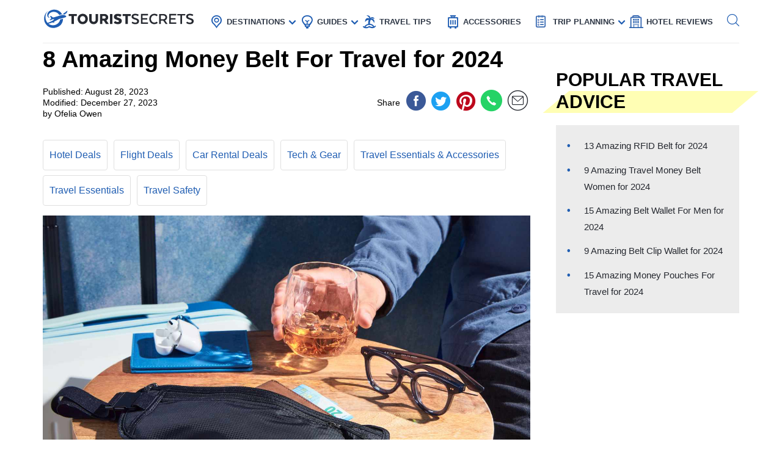

--- FILE ---
content_type: text/html; charset=UTF-8
request_url: https://www.touristsecrets.com/travel-accessories/8-amazing-money-belt-for-travel-for-2023/
body_size: 29245
content:
<!DOCTYPE html>
<html lang="en-US" prefix="og: http://ogp.me/ns#">
<head>
  <meta name="p:domain_verify" content="5bdceac9032b097e1c4da905ccc8e3ec"/>
  
  <script>(function(w,d,s,l,i){w[l]=w[l]||[];w[l].push({'gtm.start':new Date().getTime(),event:'gtm.js'});var f=d.getElementsByTagName(s)[0],j=d.createElement(s),dl=l!='dataLayer'?'&l='+l:'';j.async=!0;j.src='https://www.googletagmanager.com/gtm.js?id='+i+dl;f.parentNode.insertBefore(j,f)})(window,document,'script','dataLayer','GTM-NR37QTR')</script>
  

  <meta charset="UTF-8">
  <meta name="viewport" content="width=device-width, initial-scale=1.0">
  <link rel="profile" href="https://gmpg.org/xfn/11">
  <meta http-equiv="X-UA-Compatible" content="ie=edge">
  <link rel="shortcut icon" href="https://www.touristsecrets.com/wp-content/themes/touristsecrets/favicon.png" type="image/x-icon">
  <link href="https://cdnjs.cloudflare.com/ajax/libs/OwlCarousel2/2.3.4/assets/owl.carousel.min.css" rel="stylesheet">

      <title>8 Amazing Money Belt For Travel for 2023 | TouristSecrets</title>
  
    <meta https-equiv="x-dns-prefetch-control" content="on">
  <link rel="preconnect" href="//ws-na.amazon-adsystem.com" crossorigin />
  <link rel="preconnect" href="//fls-na.amazon-adsystem.com" crossorigin />
  
  <link rel="preconnect" href="//www.google-analytics.com" crossorigin />
  <link rel="preconnect" href="//ct.pinterest.com" crossorigin />
  
  <link rel="preload" href="https://www.touristsecrets.com/wp-content/themes/touristsecrets/assets/fonts/ts.ttf" as="font" crossorigin/><link rel="preload" href="https://www.touristsecrets.com/wp-content/themes/touristsecrets/assets/css/single-styles.pure.min.css?ver=5.1.5" as="style"/><link rel="stylesheet" id="moove_gdpr_frontend-css" href="https://www.touristsecrets.com/wp-content/plugins/gdpr-cookie-compliance/dist/styles/gdpr-main.css?ver=4.7.4" type="text/css"<meta property="og:title" content="8 Amazing Money Belt For Travel for 2024"/>
<meta property="og:description" content="Introduction: Looking for the ultimate travel accessory to ensure your valuables are secure while exploring the world? Look no further than the 8 Amazing Money "/>
<meta property="og:image" content="https://www.touristsecrets.com/wp-content/uploads/2023/08/8-amazing-money-belt-for-travel-for-2023-1692693511.jpeg"/>
<meta name="twitter:card" content="summary">
<meta name="twitter:title" content="8 Amazing Money Belt For Travel for 2024"/>
<meta name="twitter:description" content="Introduction: Looking for the ultimate travel accessory to ensure your valuables are secure while exploring the world? Look no further than the 8 Amazing Money "/>
<meta name="twitter:image" content="https://www.touristsecrets.com/wp-content/uploads/2023/08/8-amazing-money-belt-for-travel-for-2023-1692693511.jpeg"/>
<meta name="author" content="Ofelia Owen"/>


<meta name="description" content="Looking for the best money belt for travel in 2023? Discover 8 amazing options that will keep your valuables safe and secure while you explore the world."/>
<link rel="canonical" href="https://www.touristsecrets.com/travel-accessories/8-amazing-money-belt-for-travel-for-2023/" />
<meta property="og:locale" content="en_US" />
<meta property="og:type" content="article" />
<meta property="og:url" content="https://www.touristsecrets.com/travel-accessories/8-amazing-money-belt-for-travel-for-2023/" />
<meta property="og:site_name" content="TouristSecrets" />
<meta property="article:publisher" content="https://www.facebook.com/Touristsecrets-2279377948775960/" />
<meta property="article:tag" content="Travel Essentials" />
<meta property="article:tag" content="Travel Safety" />
<meta property="article:section" content="Travel Essentials &amp; Accessories" />
<meta property="article:published_time" content="2023-08-28T09:01:04+00:00" />
<meta property="article:modified_time" content="2023-12-27T07:22:49+00:00" />
<meta property="og:updated_time" content="2023-12-27T07:22:49+00:00" />
<meta name="twitter:card" content="summary" />
<meta name="twitter:site" content="@SecretsTourist" />
<meta name="twitter:creator" content="@SecretsTourist" />
<script type='application/ld+json' class='yoast-schema-graph yoast-schema-graph--main'>{"@context":"https://schema.org","@graph":[{"@type":"BreadcrumbList","@id":"https://www.touristsecrets.com/travel-accessories/8-amazing-money-belt-for-travel-for-2023/#breadcrumb","itemListElement":[{"@type":"ListItem","position":1,"item":{"@type":"WebPage","@id":"https://www.touristsecrets.com/","url":"https://www.touristsecrets.com/","name":"TouristSecrets"}},{"@type":"ListItem","position":2,"item":{"@type":"WebPage","@id":"https://www.touristsecrets.com/travel-accessories/","url":"https://www.touristsecrets.com/travel-accessories/","name":"Travel Essentials &amp; Accessories"}},{"@type":"ListItem","position":3,"item":{"@type":"WebPage","@id":"https://www.touristsecrets.com/travel-accessories/8-amazing-money-belt-for-travel-for-2023/","url":"https://www.touristsecrets.com/travel-accessories/8-amazing-money-belt-for-travel-for-2023/","name":"8 Amazing Money Belt For Travel for 2024"}}]}]}</script>


<link rel='dns-prefetch' href='//www.touristsecrets.com' />
<link rel='dns-prefetch' href='//scripts.mediavine.com' />
<link rel="alternate" type="application/rss+xml" title="TouristSecrets &raquo; Feed" href="https://www.touristsecrets.com/feed/" />
<link rel="alternate" type="application/rss+xml" title="TouristSecrets &raquo; Comments Feed" href="https://www.touristsecrets.com/comments/feed/" />
<link rel="alternate" type="application/rss+xml" title="TouristSecrets &raquo; 8 Amazing Money Belt For Travel for 2024 Comments Feed" href="https://www.touristsecrets.com/travel-accessories/8-amazing-money-belt-for-travel-for-2023/feed/" />
<link rel='stylesheet' id='single-styles-css'  href='https://www.touristsecrets.com/wp-content/themes/touristsecrets/assets/css/single-styles.pure.min.css?ver=5.1.7' type='text/css' media='all' />
<link   rel='stylesheet' onload="this.media='all'" id='elasticpress-autosuggest' href='https://www.touristsecrets.com/wp-content/plugins/elasticpress/dist/css/autosuggest-styles.min.css?ver=3.5.4' type='text/css' media='print' />
<link rel='stylesheet' id='sitewide-styles-css'  href='https://www.touristsecrets.com/wp-content/themes/touristsecrets/assets/css/sitewide.css?ver=5.1.11' type='text/css' media='all' />
<script   type='text/javascript' async="async" data-noptimize="1" data-cfasync="false" defer src='https://scripts.mediavine.com/tags/tourist-secrets.js?ver=5.1.2'></script>
<script type='text/javascript'>
/* <![CDATA[ */
var post_grid_ajax = {"post_grid_ajaxurl":"https:\/\/www.touristsecrets.com\/wp-admin\/admin-ajax.php"};
/* ]]> */
</script>
<script type='text/javascript'>
/* <![CDATA[ */
var blog = {"ajaxurl":"https:\/\/www.touristsecrets.com\/wp-json\/custom\/v1\/loadmore","security":"61345d037e"};
var object_name = {"templateUrl":"https:\/\/www.touristsecrets.com\/wp-content\/themes\/touristsecrets"};
/* ]]> */
</script>
<script defer='defer' id='wpacu-combined-js-head-group-1' type='text/javascript' src='https://www.touristsecrets.com/wp-content/cache/asset-cleanup/js/head-9d6af767395170f72684a33523b273186958e7f0.js'></script><link rel='https://api.w.org/' href='https://www.touristsecrets.com/wp-json/' />


<script async type='text/javascript' src="https://pagead2.googlesyndication.com/pagead/js/adsbygoogle.js?client=ca-pub-5734292711266667" crossorigin="anonymous"></script>
<script type='text/javascript' async="async" data-noptimize="1" data-cfasync="false" src='https://scripts.mediavine.com/tags/tourist-secrets.js?ver=5.1.2'></script><style type="text/css">.aawp .aawp-tb__row--highlight{background-color:#256aaf;}.aawp .aawp-tb__row--highlight{color:#fff;}.aawp .aawp-tb__row--highlight a{color:#fff;}</style>

<script type="application/ld+json" class="saswp-schema-markup-output">
[{"@context":"https:\/\/schema.org","@type":"LandmarksOrHistoricalBuildings","@id":"https:\/\/www.touristsecrets.com\/travel-accessories\/8-amazing-money-belt-for-travel-for-2023\/#LandmarksOrHistoricalBuildings","address":{"@type":"PostalAddress"},"image":[{"@type":"ImageObject","@id":"https:\/\/www.touristsecrets.com\/travel-accessories\/8-amazing-money-belt-for-travel-for-2023\/#primaryimage","url":"https:\/\/www.touristsecrets.com\/wp-content\/uploads\/2023\/08\/8-amazing-money-belt-for-travel-for-2023-1692693511-1280x720.jpeg","width":"1280","height":"720"},{"@type":"ImageObject","url":"https:\/\/www.touristsecrets.com\/wp-content\/uploads\/2023\/08\/8-amazing-money-belt-for-travel-for-2023-1692693511-640x480.jpeg","width":"640","height":"480"},{"@type":"ImageObject","url":"https:\/\/www.touristsecrets.com\/wp-content\/uploads\/2023\/08\/8-amazing-money-belt-for-travel-for-2023-1692693511-300x300.jpeg","width":"300","height":"300"}]},

{"@context":"https:\/\/schema.org","@type":"TouristDestination","@id":"https:\/\/www.touristsecrets.com\/travel-accessories\/8-amazing-money-belt-for-travel-for-2023\/#TouristDestination","address":{"@type":"PostalAddress"},"image":[{"@type":"ImageObject","@id":"https:\/\/www.touristsecrets.com\/travel-accessories\/8-amazing-money-belt-for-travel-for-2023\/#primaryimage","url":"https:\/\/www.touristsecrets.com\/wp-content\/uploads\/2023\/08\/8-amazing-money-belt-for-travel-for-2023-1692693511-1280x720.jpeg","width":"1280","height":"720"},{"@type":"ImageObject","url":"https:\/\/www.touristsecrets.com\/wp-content\/uploads\/2023\/08\/8-amazing-money-belt-for-travel-for-2023-1692693511-640x480.jpeg","width":"640","height":"480"},{"@type":"ImageObject","url":"https:\/\/www.touristsecrets.com\/wp-content\/uploads\/2023\/08\/8-amazing-money-belt-for-travel-for-2023-1692693511-300x300.jpeg","width":"300","height":"300"}]},

{"@context":"https:\/\/schema.org","@type":"TouristAttraction","@id":"https:\/\/www.touristsecrets.com\/travel-accessories\/8-amazing-money-belt-for-travel-for-2023\/#TouristAttraction","address":{"@type":"PostalAddress"},"image":[{"@type":"ImageObject","@id":"https:\/\/www.touristsecrets.com\/travel-accessories\/8-amazing-money-belt-for-travel-for-2023\/#primaryimage","url":"https:\/\/www.touristsecrets.com\/wp-content\/uploads\/2023\/08\/8-amazing-money-belt-for-travel-for-2023-1692693511-1280x720.jpeg","width":"1280","height":"720"},{"@type":"ImageObject","url":"https:\/\/www.touristsecrets.com\/wp-content\/uploads\/2023\/08\/8-amazing-money-belt-for-travel-for-2023-1692693511-640x480.jpeg","width":"640","height":"480"},{"@type":"ImageObject","url":"https:\/\/www.touristsecrets.com\/wp-content\/uploads\/2023\/08\/8-amazing-money-belt-for-travel-for-2023-1692693511-300x300.jpeg","width":"300","height":"300"}]},

{"@context":"https:\/\/schema.org","@type":"BlogPosting","@id":"https:\/\/www.touristsecrets.com\/travel-accessories\/8-amazing-money-belt-for-travel-for-2023\/#blogposting","mainEntityOfPage":"https:\/\/www.touristsecrets.com\/travel-accessories\/8-amazing-money-belt-for-travel-for-2023\/","headline":"8 Amazing Money Belt For Travel for 2024","description":"Introduction: Looking for the ultimate travel accessory to ensure your valuables are secure while exploring the world? Look no further","articleBody":"Introduction: Looking for the ultimate travel accessory to ensure your valuables are secure while exploring the world? Look no further than the 8 Amazing Money Belt For Travel for 2023. These innovative and reliable money belts have become an essential companion for globetrotters, offering both functionality and style. Whether you\u2019re wandering through bustling markets, embarking on adventurous hikes, or simply strolling through picturesque streets, these money belts provide a discreet and convenient solution for keeping your cash, cards, and passport safe. Discover the top money belts that combine durability, comfort, and security, allowing you to enjoy worry-free travels in 2023 and beyond.Top Picks:\n\n\nBEST OVERALL:\nSlim RFID Blocking Money Belt for Travel - Black\nJump to Review\nBEST RATING:\nStashBandz Travel Money Belt &amp; Running Belt\nJump to Review\nBEST PRICE:\nRFID Blocking Travel Wallet\nJump to Review\nBESTSELLER:\nRFID Slim Travel Money Belt\nJump to Review\nOUR PICK:\nRFID Blocking Waist Pouch for Travel\nJump to Review\n\n      \n      \n        \n          \n            RFID Blocking Waist Pouch for Travel\n          \n          \n            \n              \n              \n            \n          \n          \n            \n               Check Latest Price\n            \n          \n          \n        This product has a rating of A.*What does this rating mean?\n        \n      \n    \n    Overall Score: 9\/10\n    The Travelon RFID Blocking Undergarment Waist Pouch is the perfect travel companion to keep your valuables safe and secure. It effectively blocks RFID readers from capturing your personal information, providing you with peace of mind while on the go. This waist pouch features two zippered pockets to store and protect your money, passport, and credit\/debit cards. It also has three drop pockets for holding tickets, receipts, and boarding passes. The back air mesh panel keeps you cool and comfortable, and the adjustable waist strap ensures a secure fit for most waist sizes. Whether you wear it over or under your clothing, this waist pouch is lightweight and discreet. It&#39;s the ideal accessory for any traveler looking to keep their belongings safe.\n    \n      \n        Key Features\n        Effectively blocks RFID readers from capturing informationTwo zippered pockets for money, passport, and cardsThree drop pockets for tickets and receiptsComfortable to wear over or under clothingAdjustable waist strap fits most waist sizes\n      \n      \n        Specifications\n        Color: GrayDimension: 10.75Lx5.00Wx1.00HSize: One Size\n      \n    \n    \n      \n        Pros\n        Effectively blocks RFID readersMultiple pockets for organizing valuablesComfortable to wear all dayAdjustable strap for a secure fitDiscreet and lightweight design\n      \n      \n        Cons\n        May block signals from car key fobsPockets may be too small for larger itemsElastic strap may be tight for some\n      \n    \n    The Travelon RFID Blocking Undergarment Waist Pouch is a must-have accessory for any traveler concerned about the safety of their valuables. With its RFID blocking technology, multiple pockets, and adjustable strap, it provides convenience, security, and peace of mind. The discreet and lightweight design ensures comfort throughout the day, and the versatile waist strap allows for a secure fit. While it may block signals from car key fobs and the pockets may be small for larger items, the overall functionality and effectiveness of this waist pouch make it a worthwhile investment for anyone looking to protect their identity and belongings while on the go.\n      \n      \n        \n          \n            DAITET Money Belt - RFID Blocking Travel Wallet\n          \n          \n            \n              \n              \n            \n          \n          \n            \n               Check Latest Price\n            \n          \n          \n        This product has a rating of A.*What does this rating mean?\n        \n      \n    \n    Overall Score: 8\/10\n    The DAITET Money Belt is a convenient and secure way to carry your essentials while traveling. This undercover fanny pack is designed to store and hide items like your iPhone, keys, money, credit cards, documents, and passport. It features an adjustable elastic strap, two metal zippers, and multiple pockets for organized storage. The belt is made with RFID blocking material to prevent your personal information from being scanned. It is also slim, lightweight, and water-resistant, making it ideal for wearing under clothing. The padded and breathable design ensures comfort during use. With a customer rating of 4.5\/5, this money belt is a reliable travel accessory.\n    \n      \n        Key Features\n        RFID blocking material for securityAdjustable elastic strap and metal zippersMultiple pockets for organizationSlim and lightweight designPadded and breathable for comfortWater-resistant for added protection\n      \n      \n        Specifications\n        Color: BlackDimensions: 11.20Lx5.50Wx0.10HSize: Rfid Blocking &amp; Belt Wide:1inch\n      \n    \n    \n      \n        Pros\n        Provides secure and hidden storage for belongingsComfortable to wear with a padded and breathable designRFID blocking material protects personal informationWater-resistant design adds extra protection\n      \n      \n        Cons\n        May be too big to wear comfortably around the waistNot suitable for fitting larger or bulky items\n      \n    \n    The DAITET Money Belt is a reliable and convenient solution for securely carrying essential items while traveling. With its RFID blocking material, adjustable strap, and multiple pockets, it offers both security and organization. The slim and lightweight design ensures comfort during use, and the water-resistant feature adds extra protection. While it may not be suitable for larger or bulky items, it serves its purpose well for storing essentials like a passport, cards, and cash. Overall, this money belt is highly recommended for those looking for a practical and secure travel accessory.\n      \n      \n        \n          \n            Slim RFID Blocking Money Belt for Travel - Black\n          \n          \n            \n              \n              \n            \n          \n          \n            \n               Check Latest Price\n            \n          \n          \n        This product has a rating of A.*What does this rating mean?\n        \n      \n    \n    Overall Score: 9\/10\n    The Slim Minimalist Design Money Belt is a must-have accessory for any traveler. This sleek and discreet belt is designed to keep your cash, credit cards, passport, and phone safe and secure while you explore the world. With its fully adjustable strap, it fits comfortably on both men and women up to a 56-inch waist. The soft, breathable, mesh material wicks away moisture, ensuring all-day comfort in any weather. With ample room to store all your travel essentials, including currency, keys, and tickets, this money belt is perfect for organized travelers. The waterproof and durable construction ensures that the belt will last a lifetime of trips, and the RFID blocking fabric protects your cash and identity from theft. Stay one step ahead of pickpockets with this reliable and stylish money belt.\n    \n      \n        Key Features\n        Wear All Day Long, Whatever The WeatherLarge Capacity For All Your Travel EssentialsKeeps Your Valuables Hidden From PickpocketsWill Last A Lifetime Of TripsProtect Your Cash And Identity From Theft\n      \n      \n        Specifications\n        Color: BlackDimension: 11.81Lx6.10Wx0.31HSize: One Size\n      \n    \n    \n      \n        Pros\n        Fully adjustable strap for a comfortable fitAmple room to store all travel essentialsSlim and discreet designWaterproof and durable constructionRFID blocking fabric for added security\n      \n      \n        Cons\n        Some customers mentioned a crunchy sound when wearingA few reviews mentioned possible issues with the buckle\n      \n    \n    The Slim Minimalist Design Money Belt is a reliable and practical accessory for any traveler. Its slim and discreet design ensures that your valuables stay hidden from pickpockets, while the ample storage space allows you to keep all your essentials conveniently organized. The durable construction and RFID blocking fabric provide an added layer of security, giving you peace of mind throughout your travels. Despite a few minor concerns mentioned by customers, the overall feedback is positive, praising its functionality and comfort. If you're looking for a reliable and stylish money belt to keep your cash, credit cards, passport, and phone safe, this product is worth considering.\n      \n      \n        \n          \n            RFID Blocking Concealed Waist Wallet\n          \n          \n            \n              \n              \n            \n          \n          \n            \n               Check Latest Price\n            \n          \n          \n        This product has a rating of A.*What does this rating mean?\n        \n      \n    \n    Overall Score: 8\/10\n    The Travel Money Belt for Men Women is a must-have accessory for all your travel needs. It features RFID blocking technology, providing full protection against electronic pickpockets and identity theft. The hidden design ensures maximum security and comfort, allowing you to enjoy your trip with peace of mind. With multiple compartments and an ergonomic capacity, organizing your belongings has never been easier. The superior quality and skin-friendly material make this money belt durable and comfortable to wear all day long. It is the ideal gift for anyone who loves traveling. Plus, with the bonus RFID credit card sleeves, you get even more protection. Say goodbye to worries and hello to a hassle-free travel experience with the Travel Money Belt for Men Women!\n    \n      \n        Key Features\n        RFID blocking technologyHidden security and maximum comfortMultiple compartments and ergonomic capacitySuperior quality and skin-friendly materialIdeal gift and risk-free purchase\n      \n      \n        Specifications\n        Color: BeigeDimension: 10.00Lx5.50Wx0.10HSize: One Size\n      \n    \n    \n      \n        Pros\n        Provides full RFID protectionLow profile and invisible to theftSpacious pockets for convenient organizationDurable and breathable materialAdjustable elastic waist band for a perfect fitComes with bonus RFID credit card sleeves\n      \n      \n        Cons\n        Some customers received the product without RFID cardsCan make you feel hot and sweaty\n      \n    \n    The Travel Money Belt for Men Women is a reliable and practical travel accessory that offers top-notch security and comfort. With its RFID blocking technology, spacious compartments, and durable design, it ensures that your valuables are safe and organized throughout your journey. The adjustable elastic waist band provides a perfect fit for all waist sizes, and the breathable material prevents discomfort. The only downside is that some customers received the product without the promised RFID cards. Overall, this travel money belt is an excellent investment that will give you peace of mind while exploring the world.\n      \n      \n        \n          \n            RFID Blocking Travel Wallet\n          \n          \n            \n              \n              \n            \n          \n          \n            \n               Check Latest Price\n            \n          \n          \n        This product has a rating of A.*What does this rating mean?\n        \n      \n    \n    Overall Score: 8.5\/10\n    The RFID Blocking Travel Wallet is a must-have accessory for anyone who loves to travel. This versatile travel fanny pack is designed to keep your valuables safe and secure while you explore the world. With its durable materials and hidden compartments, you can trust that your personal ID, credit cards, passports, money, and smartphones will be safely hidden under your clothes. Made from durable and lightweight nylon ripstop, this travel wallet is water-resistant and resistant to odors and shrinking. The adjustable strap and soft breathable padded mesh backside make it comfortable to wear, even in warm climates. The slim and lightweight design makes it easy to carry with you while providing hidden security. Overall, the RFID Blocking Travel Wallet offers convenience, comfort, and peace of mind for any traveler.\n    \n      \n        Key Features\n        Durable MaterialsHidden &amp; ConvenientSuperior QualitySlim Lightweight &amp; Hidden SecuritySatisfaction Guarantee\n      \n      \n        Specifications\n        Color: BlackDimension: 11.20Lx5.20Wx0.40H\n      \n    \n    \n      \n        Pros\n        Durable and tear-resistant materialHidden compartments for secure storageWater-resistant and odor-resistantAdjustable strap and breathable mesh backsideSlim and lightweight design\n      \n      \n        Cons\n        Material can be warm in hot climatesSecond pocket is shallowFlimsy constructionLimited use as a phone holderNot obvious that it is worn under clothing\n      \n    \n    The RFID Blocking Travel Wallet is a reliable and convenient travel accessory that provides hidden security for your valuables. Its durable materials, hidden compartments, and water-resistant features make it a practical choice for any traveler. While it may not be the perfect option for carrying a phone or holding larger items, it excels in its main purpose of keeping your personal ID, credit cards, passports, and money safe. With its comfortable design and adjustable strap, you can travel with peace of mind knowing that your valuables are protected. Overall, the RFID Blocking Travel Wallet is a great investment for anyone who wants to travel safely.\n      \n      \n        \n          \n            RFID Blocking Money Belt\n          \n          \n            \n              \n              \n            \n          \n          \n            \n               Check Latest Price\n            \n          \n          \n        This product has a rating of A.*What does this rating mean?\n        \n      \n    \n    Overall Score: 8.5\/10\n    The Money Belt - Passport Holder Security Hidden Travel Pouch with RFID Blocking is a versatile and secure travel accessory. Made with high-quality 210D ripstop nylon, this money belt is durable, waterproof, and anti-tear, making it perfect for outdoor activities. It features RFID blocking material to protect your credit cards and passports from electronic identity theft. The large capacity allows you to carry all your essentials, including money, credit cards, keys, passports, and more. The stretchy elastic waistband ensures a secure and comfortable fit. With a satisfaction guarantee, you can buy confidently and receive a full refund if you&#39;re not satisfied. Travel with peace of mind with this practical and convenient money belt.\n    \n      \n        Key Features\n        RFID blocking material protects against electronic identity theftMade of high-quality 210D ripstop nylon for durabilityLarge capacity with two separate zippered compartmentsStretchy elastic waistband for a secure and comfortable fitSatisfaction guarantee for confidence in your purchase\n      \n      \n        Specifications\n        Color: BlackDimension: 10.00Lx5.00Wx0.39HSize: One Size\n      \n    \n    \n      \n        Pros\n        RFID blocking for added securityDurable and waterproof materialComfortable and breathable designAmple storage space for essentialsSecure and discreet fit\n      \n      \n        Cons\n        Limited space for larger itemsMay not be comfortable for everyone\n      \n    \n    The Money Belt - Passport Holder Security Hidden Travel Pouch with RFID Blocking is a reliable and practical accessory for any traveler. Its RFID blocking feature provides added security against electronic theft, while the durable and waterproof material ensures its longevity. The ample storage space and comfortable design make it convenient for carrying all your important documents and belongings. However, it may not have enough space for larger items, and some users may find it uncomfortable. Overall, this money belt is a great investment for anyone looking for a secure and convenient way to store their valuables while traveling.\n      \n      \n        \n          \n            StashBandz Travel Money Belt &amp; Running Belt\n          \n          \n            \n              \n              \n            \n          \n          \n            \n               Check Latest Price\n            \n          \n          \n        This product has a rating of A.*What does this rating mean?\n        \n      \n    \n    Overall Score: 8.7\/10\n    The StashBandz Unisex Travel Money Belt, Running Belt, Fanny and Waist Pack is a versatile and secure way to carry your essentials while traveling, exercising, or on the go. With 4 large security pockets and a zipper compartment, it can fit all size phones, passports, IDs, cash, keys, cards, and more. Made with high-quality sport technology fabric, it stretches and stays in place even during intense workouts. The slim design and no-buckle or strap construction make it comfortable to wear under or over clothes. It also functions as a pickpocket proof pouch to conceal your valuables, with pockets that load from the top for easy storage and retrieval. This travel money belt is an ideal accessory for any adventure.\n    \n      \n        Key Features\n        Running Belt with 4 PocketsDouble the width of other Fanny Packs and Money BeltsMade in the USA with top-grade spandexSlim Waist Pack with no annoying buckles or strapsPickpocket proof pouches\n      \n      \n        Specifications\n        Color: BlackDimension: 5.00Lx5.00Wx0.70HSize: Large\n      \n    \n    \n      \n        Pros\n        Fits all size phones and multiple passportsHigh-quality stretch fabric stays in placeComfortable to wear and no bounceEasy storage and retrieval of itemsConceals valuables and prevents pickpocketing\n      \n      \n        Cons\n        May get sweaty during intense workoutsDifficult to access zipper when fully closedSome users find it tight and recommend sizing upSlides around for some users\n      \n    \n    The StashBandz Unisex Travel Money Belt, Running Belt, Fanny and Waist Pack is a reliable and convenient accessory for travelers, runners, and anyone on the go. Its spacious pockets and secure design make it a great choice for storing all your essentials while ensuring pickpocket-proof protection. The high-quality fabric and comfortable fit provide lasting wear, making it suitable for a variety of activities. Although it may get a bit sweaty during intense workouts, it remains an excellent option for hands-free convenience. Overall, this travel money belt receives a score of 8.7 out of 10, recommended for its functionality, durability, and security.\n      \n      \n        \n          \n            RFID Slim Travel Money Belt\n          \n          \n            \n              \n              \n            \n          \n          \n            \n               Check Latest Price\n            \n          \n          \n        This product has a rating of A.*What does this rating mean?\n        \n      \n    \n    Overall Score: 8.5\/10\n    The Money Belt for Travel is the perfect accessory to keep your valuables safe and secure while on the go. Made with a super soft and slim material, it can be easily hidden under your clothes, providing comfort and peace of mind. The RFID blocking technology protects against pickpockets and high-tech thieves, while the fully adjustable strap ensures a comfortable fit for both men and women. With multiple pockets and compartments, it offers convenient organization for your travel essentials. It&#39;s not only a practical solution but also a thoughtful gift for frequent travelers. Backed by a lifetime guarantee and boasting positive customer reviews, this money belt is a must-have travel accessory.\n    \n      \n        Key Features\n        Keep Your Valuables Safe and SecureTravel in Comfort and ConfidenceStay Organized and Hands FreeA Gift for the Frequent TravelerLifetime Guarantee\n      \n      \n        Specifications\n        Color: GreyRFID Blocking Material: TrueDimension: 10.60Lx0.10Wx5.30HSize: Strap sizes: 25&quot; - 45&quot; (Max Stretch 55&quot;)\n      \n    \n    \n      \n        Pros\n        Super soft and slim materialRFID blocking technologyFully adjustable strapMultiple pockets and compartmentsLifetime guarantee\n      \n      \n        Cons\n        Some users found it hard to accessA few reported durability issues\n      \n    \n    The Money Belt for Travel is a reliable and comfortable accessory for anyone looking to keep their valuables secure while on the go. Its soft and slim material, along with RFID blocking technology, ensures both comfort and protection against pickpockets. The adjustable strap allows for a customized fit, while the multiple pockets and compartments keep your travel essentials organized. It's a great gift idea for frequent travelers who prioritize safety and convenience. Although some users found it difficult to access, and a few experienced durability issues, the majority of reviews are positive. With a lifetime guarantee and high customer satisfaction, this money belt is a worthy investment for your travels.Buyer&#39;s Guide: Money Belt for TravelFeatures to ConsiderWhen in search of the perfect money belt for travel, it&#39;s important to consider various factors to ensure you choose a product that meets your needs. Here are some key features to look for:Size and Fit: Opt for a money belt that can comfortably accommodate your essentials, such as cash, cards, passport, and other small items. Ensure it fits snugly around your waist to avoid discomfort during extended periods of wear.Material and Durability: Look for a sturdy and durable material that can withstand the demands of travel. Nylon and polyester blends are commonly used due to their light weight, water-resistance, and durability.Security Features: Check for built-in security features such as RFID-blocking technology, slash-proof construction, and tamper-resistant zippers. These additional layers of protection can safeguard your personal information and belongings from potential theft.Ease of Access: Consider the accessibility of your money belt. Look for features like multiple compartments, separate pockets for different currencies, and strategically positioned zippers to ensure easy access to your essentials while keeping them secure.Comfort and Breathability: A comfortable money belt is essential for extended wear. Look for adjustable straps, breathable materials, and moisture-wicking properties to avoid discomfort caused by sweat and friction.Discreet Design: Opt for a money belt with a discreet design that can be easily concealed under your clothing. This helps minimize the risk of being targeted by pickpockets or drawing unnecessary attention to yourself.Versatility: For added convenience, choose a money belt that can be worn in various ways, such as around the waist, crossbody, or even as a neck pouch. Versatility allows you to adapt to different situations and preferences.Washability: Select a money belt that is easy to clean and maintain, as it will likely come into contact with your body and potentially accumulate dirt or sweat. Look for belts that can be hand-washed or thrown into the washing machine without losing their integrity.Pros and ConsTo help you make an informed decision, consider the following pros and cons of using a money belt for travel:Pros:Provides a discreet and secure way to carry your important documents and valuables.Offers protection against potential theft and pickpocketing.Allows for hands-free travel, giving you peace of mind while exploring new destinations.Can be worn comfortably under clothing, minimizing the risk of theft or loss.Provides organized storage for your essentials, making them easily accessible without the need for bulky wallets or purses.Cons:Requires you to remove your money belt each time you want to access your belongings, which can be inconvenient in certain situations.May cause discomfort or irritation during extended wear if not properly fitted or made with breathable materials.Limited storage capacity compared to larger bags or backpacks.In some cases, may draw attention to the wearer if not concealed properly under clothing.\n\tFrequently Asked Questions about 8 Amazing Money Belt For Travel for 2023\n\t\n      QHow do I determine the correct size for a money belt?ATo find the right size, measure your waist or hips (depending on how you prefer to wear the belt) with a measuring tape and refer to the manufacturer's sizing guide. It's recommended to choose a money belt that is adjustable to accommodate variations in waist size.\n      QCan I wear a money belt through airport security?AYes, money belts can be worn through airport security. However, make sure to remove any metal items from the belt, such as buckles or jewelry, to avoid triggering metal detectors or requiring additional screening.\n      QIs a money belt completely pickpocket-proof?AWhile a money belt offers enhanced security and makes it difficult for pickpockets to access your belongings, it is not entirely pickpocket-proof. It's always important to remain vigilant and take additional precautions to protect your valuables, such as keeping a close eye on your surroundings and using the money belt as an additional layer of security.\n      QCan I wear a money belt while swimming or in humid environments?AMost money belts are not designed to be worn during water-based activities or in extremely humid environments. Moisture can damage the contents of the belt and compromise its integrity. It's recommended to keep the money belt dry whenever possible and consider alternatives like waterproof pouches or lockers when engaging in water-related activities.\n      QAre money belts only suitable for international travel?AMoney belts can be beneficial for any type of travel, whether domestic or international. They provide an added layer of security and organization, making them suitable for various travel situations, be it exploring a new city, hiking, or even attending crowded events.\n      QDo I still need to carry a purse or wallet if I have a money belt?AThe choice of carrying additional items like a purse or wallet alongside a money belt depends on personal preference and the specific needs of your travel situation. Some individuals prefer to rely solely on a money belt for all their essentials, while others may find it more practical to carry a small purse or wallet for quick and easy access to frequently used items like cash or cards.","keywords":"Travel Essentials, Travel Safety, ","name":"8 Amazing Money Belt For Travel for 2024","url":"https:\/\/www.touristsecrets.com\/travel-accessories\/8-amazing-money-belt-for-travel-for-2023\/","datePublished":"2023-08-28T17:01:04Z","dateModified":"2023-12-27T15:22:49Z","author":{"@type":"Person","name":"Ofelia Owen","description":"","image":{"@type":"ImageObject","url":"https:\/\/secure.gravatar.com\/avatar\/8062ecdedea5192c55508299665868c4?s=96&d=mm&r=g","height":96,"width":96}},"publisher":{"@type":"Organization","name":"TouristSecrets","logo":{"@type":"ImageObject","url":"https:\/\/www.touristsecrets.com\/wp-content\/uploads\/2019\/05\/ts-logo.png","width":"796","height":"87"}},"image":[{"@type":"ImageObject","@id":"https:\/\/www.touristsecrets.com\/travel-accessories\/8-amazing-money-belt-for-travel-for-2023\/#primaryimage","url":"https:\/\/www.touristsecrets.com\/wp-content\/uploads\/2023\/08\/8-amazing-money-belt-for-travel-for-2023-1692693511-1280x720.jpeg","width":"1280","height":"720"},{"@type":"ImageObject","url":"https:\/\/www.touristsecrets.com\/wp-content\/uploads\/2023\/08\/8-amazing-money-belt-for-travel-for-2023-1692693511-640x480.jpeg","width":"640","height":"480"},{"@type":"ImageObject","url":"https:\/\/www.touristsecrets.com\/wp-content\/uploads\/2023\/08\/8-amazing-money-belt-for-travel-for-2023-1692693511-300x300.jpeg","width":"300","height":"300"}]},

{"@context":"https:\/\/schema.org","@type":"Article","@id":"https:\/\/www.touristsecrets.com\/travel-accessories\/8-amazing-money-belt-for-travel-for-2023\/#article","url":"https:\/\/www.touristsecrets.com\/travel-accessories\/8-amazing-money-belt-for-travel-for-2023\/","mainEntityOfPage":"https:\/\/www.touristsecrets.com\/travel-accessories\/8-amazing-money-belt-for-travel-for-2023\/","headline":"8 Amazing Money Belt For Travel for 2024","description":"Introduction: Looking for the ultimate travel accessory to ensure your valuables are secure while exploring the world? Look no further","articleBody":"Introduction: Looking for the ultimate travel accessory to ensure your valuables are secure while exploring the world? Look no further than the 8 Amazing Money Belt For Travel for 2023. These innovative and reliable money belts have become an essential companion for globetrotters, offering both functionality and style. Whether you\u2019re wandering through bustling markets, embarking on adventurous hikes, or simply strolling through picturesque streets, these money belts provide a discreet and convenient solution for keeping your cash, cards, and passport safe. Discover the top money belts that combine durability, comfort, and security, allowing you to enjoy worry-free travels in 2023 and beyond.Top Picks:\n\n\nBEST OVERALL:\nSlim RFID Blocking Money Belt for Travel - Black\nJump to Review\nBEST RATING:\nStashBandz Travel Money Belt &amp; Running Belt\nJump to Review\nBEST PRICE:\nRFID Blocking Travel Wallet\nJump to Review\nBESTSELLER:\nRFID Slim Travel Money Belt\nJump to Review\nOUR PICK:\nRFID Blocking Waist Pouch for Travel\nJump to Review\n\n      \n      \n        \n          \n            RFID Blocking Waist Pouch for Travel\n          \n          \n            \n              \n              \n            \n          \n          \n            \n               Check Latest Price\n            \n          \n          \n        This product has a rating of A.*What does this rating mean?\n        \n      \n    \n    Overall Score: 9\/10\n    The Travelon RFID Blocking Undergarment Waist Pouch is the perfect travel companion to keep your valuables safe and secure. It effectively blocks RFID readers from capturing your personal information, providing you with peace of mind while on the go. This waist pouch features two zippered pockets to store and protect your money, passport, and credit\/debit cards. It also has three drop pockets for holding tickets, receipts, and boarding passes. The back air mesh panel keeps you cool and comfortable, and the adjustable waist strap ensures a secure fit for most waist sizes. Whether you wear it over or under your clothing, this waist pouch is lightweight and discreet. It&#39;s the ideal accessory for any traveler looking to keep their belongings safe.\n    \n      \n        Key Features\n        Effectively blocks RFID readers from capturing informationTwo zippered pockets for money, passport, and cardsThree drop pockets for tickets and receiptsComfortable to wear over or under clothingAdjustable waist strap fits most waist sizes\n      \n      \n        Specifications\n        Color: GrayDimension: 10.75Lx5.00Wx1.00HSize: One Size\n      \n    \n    \n      \n        Pros\n        Effectively blocks RFID readersMultiple pockets for organizing valuablesComfortable to wear all dayAdjustable strap for a secure fitDiscreet and lightweight design\n      \n      \n        Cons\n        May block signals from car key fobsPockets may be too small for larger itemsElastic strap may be tight for some\n      \n    \n    The Travelon RFID Blocking Undergarment Waist Pouch is a must-have accessory for any traveler concerned about the safety of their valuables. With its RFID blocking technology, multiple pockets, and adjustable strap, it provides convenience, security, and peace of mind. The discreet and lightweight design ensures comfort throughout the day, and the versatile waist strap allows for a secure fit. While it may block signals from car key fobs and the pockets may be small for larger items, the overall functionality and effectiveness of this waist pouch make it a worthwhile investment for anyone looking to protect their identity and belongings while on the go.\n      \n      \n        \n          \n            DAITET Money Belt - RFID Blocking Travel Wallet\n          \n          \n            \n              \n              \n            \n          \n          \n            \n               Check Latest Price\n            \n          \n          \n        This product has a rating of A.*What does this rating mean?\n        \n      \n    \n    Overall Score: 8\/10\n    The DAITET Money Belt is a convenient and secure way to carry your essentials while traveling. This undercover fanny pack is designed to store and hide items like your iPhone, keys, money, credit cards, documents, and passport. It features an adjustable elastic strap, two metal zippers, and multiple pockets for organized storage. The belt is made with RFID blocking material to prevent your personal information from being scanned. It is also slim, lightweight, and water-resistant, making it ideal for wearing under clothing. The padded and breathable design ensures comfort during use. With a customer rating of 4.5\/5, this money belt is a reliable travel accessory.\n    \n      \n        Key Features\n        RFID blocking material for securityAdjustable elastic strap and metal zippersMultiple pockets for organizationSlim and lightweight designPadded and breathable for comfortWater-resistant for added protection\n      \n      \n        Specifications\n        Color: BlackDimensions: 11.20Lx5.50Wx0.10HSize: Rfid Blocking &amp; Belt Wide:1inch\n      \n    \n    \n      \n        Pros\n        Provides secure and hidden storage for belongingsComfortable to wear with a padded and breathable designRFID blocking material protects personal informationWater-resistant design adds extra protection\n      \n      \n        Cons\n        May be too big to wear comfortably around the waistNot suitable for fitting larger or bulky items\n      \n    \n    The DAITET Money Belt is a reliable and convenient solution for securely carrying essential items while traveling. With its RFID blocking material, adjustable strap, and multiple pockets, it offers both security and organization. The slim and lightweight design ensures comfort during use, and the water-resistant feature adds extra protection. While it may not be suitable for larger or bulky items, it serves its purpose well for storing essentials like a passport, cards, and cash. Overall, this money belt is highly recommended for those looking for a practical and secure travel accessory.\n      \n      \n        \n          \n            Slim RFID Blocking Money Belt for Travel - Black\n          \n          \n            \n              \n              \n            \n          \n          \n            \n               Check Latest Price\n            \n          \n          \n        This product has a rating of A.*What does this rating mean?\n        \n      \n    \n    Overall Score: 9\/10\n    The Slim Minimalist Design Money Belt is a must-have accessory for any traveler. This sleek and discreet belt is designed to keep your cash, credit cards, passport, and phone safe and secure while you explore the world. With its fully adjustable strap, it fits comfortably on both men and women up to a 56-inch waist. The soft, breathable, mesh material wicks away moisture, ensuring all-day comfort in any weather. With ample room to store all your travel essentials, including currency, keys, and tickets, this money belt is perfect for organized travelers. The waterproof and durable construction ensures that the belt will last a lifetime of trips, and the RFID blocking fabric protects your cash and identity from theft. Stay one step ahead of pickpockets with this reliable and stylish money belt.\n    \n      \n        Key Features\n        Wear All Day Long, Whatever The WeatherLarge Capacity For All Your Travel EssentialsKeeps Your Valuables Hidden From PickpocketsWill Last A Lifetime Of TripsProtect Your Cash And Identity From Theft\n      \n      \n        Specifications\n        Color: BlackDimension: 11.81Lx6.10Wx0.31HSize: One Size\n      \n    \n    \n      \n        Pros\n        Fully adjustable strap for a comfortable fitAmple room to store all travel essentialsSlim and discreet designWaterproof and durable constructionRFID blocking fabric for added security\n      \n      \n        Cons\n        Some customers mentioned a crunchy sound when wearingA few reviews mentioned possible issues with the buckle\n      \n    \n    The Slim Minimalist Design Money Belt is a reliable and practical accessory for any traveler. Its slim and discreet design ensures that your valuables stay hidden from pickpockets, while the ample storage space allows you to keep all your essentials conveniently organized. The durable construction and RFID blocking fabric provide an added layer of security, giving you peace of mind throughout your travels. Despite a few minor concerns mentioned by customers, the overall feedback is positive, praising its functionality and comfort. If you're looking for a reliable and stylish money belt to keep your cash, credit cards, passport, and phone safe, this product is worth considering.\n      \n      \n        \n          \n            RFID Blocking Concealed Waist Wallet\n          \n          \n            \n              \n              \n            \n          \n          \n            \n               Check Latest Price\n            \n          \n          \n        This product has a rating of A.*What does this rating mean?\n        \n      \n    \n    Overall Score: 8\/10\n    The Travel Money Belt for Men Women is a must-have accessory for all your travel needs. It features RFID blocking technology, providing full protection against electronic pickpockets and identity theft. The hidden design ensures maximum security and comfort, allowing you to enjoy your trip with peace of mind. With multiple compartments and an ergonomic capacity, organizing your belongings has never been easier. The superior quality and skin-friendly material make this money belt durable and comfortable to wear all day long. It is the ideal gift for anyone who loves traveling. Plus, with the bonus RFID credit card sleeves, you get even more protection. Say goodbye to worries and hello to a hassle-free travel experience with the Travel Money Belt for Men Women!\n    \n      \n        Key Features\n        RFID blocking technologyHidden security and maximum comfortMultiple compartments and ergonomic capacitySuperior quality and skin-friendly materialIdeal gift and risk-free purchase\n      \n      \n        Specifications\n        Color: BeigeDimension: 10.00Lx5.50Wx0.10HSize: One Size\n      \n    \n    \n      \n        Pros\n        Provides full RFID protectionLow profile and invisible to theftSpacious pockets for convenient organizationDurable and breathable materialAdjustable elastic waist band for a perfect fitComes with bonus RFID credit card sleeves\n      \n      \n        Cons\n        Some customers received the product without RFID cardsCan make you feel hot and sweaty\n      \n    \n    The Travel Money Belt for Men Women is a reliable and practical travel accessory that offers top-notch security and comfort. With its RFID blocking technology, spacious compartments, and durable design, it ensures that your valuables are safe and organized throughout your journey. The adjustable elastic waist band provides a perfect fit for all waist sizes, and the breathable material prevents discomfort. The only downside is that some customers received the product without the promised RFID cards. Overall, this travel money belt is an excellent investment that will give you peace of mind while exploring the world.\n      \n      \n        \n          \n            RFID Blocking Travel Wallet\n          \n          \n            \n              \n              \n            \n          \n          \n            \n               Check Latest Price\n            \n          \n          \n        This product has a rating of A.*What does this rating mean?\n        \n      \n    \n    Overall Score: 8.5\/10\n    The RFID Blocking Travel Wallet is a must-have accessory for anyone who loves to travel. This versatile travel fanny pack is designed to keep your valuables safe and secure while you explore the world. With its durable materials and hidden compartments, you can trust that your personal ID, credit cards, passports, money, and smartphones will be safely hidden under your clothes. Made from durable and lightweight nylon ripstop, this travel wallet is water-resistant and resistant to odors and shrinking. The adjustable strap and soft breathable padded mesh backside make it comfortable to wear, even in warm climates. The slim and lightweight design makes it easy to carry with you while providing hidden security. Overall, the RFID Blocking Travel Wallet offers convenience, comfort, and peace of mind for any traveler.\n    \n      \n        Key Features\n        Durable MaterialsHidden &amp; ConvenientSuperior QualitySlim Lightweight &amp; Hidden SecuritySatisfaction Guarantee\n      \n      \n        Specifications\n        Color: BlackDimension: 11.20Lx5.20Wx0.40H\n      \n    \n    \n      \n        Pros\n        Durable and tear-resistant materialHidden compartments for secure storageWater-resistant and odor-resistantAdjustable strap and breathable mesh backsideSlim and lightweight design\n      \n      \n        Cons\n        Material can be warm in hot climatesSecond pocket is shallowFlimsy constructionLimited use as a phone holderNot obvious that it is worn under clothing\n      \n    \n    The RFID Blocking Travel Wallet is a reliable and convenient travel accessory that provides hidden security for your valuables. Its durable materials, hidden compartments, and water-resistant features make it a practical choice for any traveler. While it may not be the perfect option for carrying a phone or holding larger items, it excels in its main purpose of keeping your personal ID, credit cards, passports, and money safe. With its comfortable design and adjustable strap, you can travel with peace of mind knowing that your valuables are protected. Overall, the RFID Blocking Travel Wallet is a great investment for anyone who wants to travel safely.\n      \n      \n        \n          \n            RFID Blocking Money Belt\n          \n          \n            \n              \n              \n            \n          \n          \n            \n               Check Latest Price\n            \n          \n          \n        This product has a rating of A.*What does this rating mean?\n        \n      \n    \n    Overall Score: 8.5\/10\n    The Money Belt - Passport Holder Security Hidden Travel Pouch with RFID Blocking is a versatile and secure travel accessory. Made with high-quality 210D ripstop nylon, this money belt is durable, waterproof, and anti-tear, making it perfect for outdoor activities. It features RFID blocking material to protect your credit cards and passports from electronic identity theft. The large capacity allows you to carry all your essentials, including money, credit cards, keys, passports, and more. The stretchy elastic waistband ensures a secure and comfortable fit. With a satisfaction guarantee, you can buy confidently and receive a full refund if you&#39;re not satisfied. Travel with peace of mind with this practical and convenient money belt.\n    \n      \n        Key Features\n        RFID blocking material protects against electronic identity theftMade of high-quality 210D ripstop nylon for durabilityLarge capacity with two separate zippered compartmentsStretchy elastic waistband for a secure and comfortable fitSatisfaction guarantee for confidence in your purchase\n      \n      \n        Specifications\n        Color: BlackDimension: 10.00Lx5.00Wx0.39HSize: One Size\n      \n    \n    \n      \n        Pros\n        RFID blocking for added securityDurable and waterproof materialComfortable and breathable designAmple storage space for essentialsSecure and discreet fit\n      \n      \n        Cons\n        Limited space for larger itemsMay not be comfortable for everyone\n      \n    \n    The Money Belt - Passport Holder Security Hidden Travel Pouch with RFID Blocking is a reliable and practical accessory for any traveler. Its RFID blocking feature provides added security against electronic theft, while the durable and waterproof material ensures its longevity. The ample storage space and comfortable design make it convenient for carrying all your important documents and belongings. However, it may not have enough space for larger items, and some users may find it uncomfortable. Overall, this money belt is a great investment for anyone looking for a secure and convenient way to store their valuables while traveling.\n      \n      \n        \n          \n            StashBandz Travel Money Belt &amp; Running Belt\n          \n          \n            \n              \n              \n            \n          \n          \n            \n               Check Latest Price\n            \n          \n          \n        This product has a rating of A.*What does this rating mean?\n        \n      \n    \n    Overall Score: 8.7\/10\n    The StashBandz Unisex Travel Money Belt, Running Belt, Fanny and Waist Pack is a versatile and secure way to carry your essentials while traveling, exercising, or on the go. With 4 large security pockets and a zipper compartment, it can fit all size phones, passports, IDs, cash, keys, cards, and more. Made with high-quality sport technology fabric, it stretches and stays in place even during intense workouts. The slim design and no-buckle or strap construction make it comfortable to wear under or over clothes. It also functions as a pickpocket proof pouch to conceal your valuables, with pockets that load from the top for easy storage and retrieval. This travel money belt is an ideal accessory for any adventure.\n    \n      \n        Key Features\n        Running Belt with 4 PocketsDouble the width of other Fanny Packs and Money BeltsMade in the USA with top-grade spandexSlim Waist Pack with no annoying buckles or strapsPickpocket proof pouches\n      \n      \n        Specifications\n        Color: BlackDimension: 5.00Lx5.00Wx0.70HSize: Large\n      \n    \n    \n      \n        Pros\n        Fits all size phones and multiple passportsHigh-quality stretch fabric stays in placeComfortable to wear and no bounceEasy storage and retrieval of itemsConceals valuables and prevents pickpocketing\n      \n      \n        Cons\n        May get sweaty during intense workoutsDifficult to access zipper when fully closedSome users find it tight and recommend sizing upSlides around for some users\n      \n    \n    The StashBandz Unisex Travel Money Belt, Running Belt, Fanny and Waist Pack is a reliable and convenient accessory for travelers, runners, and anyone on the go. Its spacious pockets and secure design make it a great choice for storing all your essentials while ensuring pickpocket-proof protection. The high-quality fabric and comfortable fit provide lasting wear, making it suitable for a variety of activities. Although it may get a bit sweaty during intense workouts, it remains an excellent option for hands-free convenience. Overall, this travel money belt receives a score of 8.7 out of 10, recommended for its functionality, durability, and security.\n      \n      \n        \n          \n            RFID Slim Travel Money Belt\n          \n          \n            \n              \n              \n            \n          \n          \n            \n               Check Latest Price\n            \n          \n          \n        This product has a rating of A.*What does this rating mean?\n        \n      \n    \n    Overall Score: 8.5\/10\n    The Money Belt for Travel is the perfect accessory to keep your valuables safe and secure while on the go. Made with a super soft and slim material, it can be easily hidden under your clothes, providing comfort and peace of mind. The RFID blocking technology protects against pickpockets and high-tech thieves, while the fully adjustable strap ensures a comfortable fit for both men and women. With multiple pockets and compartments, it offers convenient organization for your travel essentials. It&#39;s not only a practical solution but also a thoughtful gift for frequent travelers. Backed by a lifetime guarantee and boasting positive customer reviews, this money belt is a must-have travel accessory.\n    \n      \n        Key Features\n        Keep Your Valuables Safe and SecureTravel in Comfort and ConfidenceStay Organized and Hands FreeA Gift for the Frequent TravelerLifetime Guarantee\n      \n      \n        Specifications\n        Color: GreyRFID Blocking Material: TrueDimension: 10.60Lx0.10Wx5.30HSize: Strap sizes: 25&quot; - 45&quot; (Max Stretch 55&quot;)\n      \n    \n    \n      \n        Pros\n        Super soft and slim materialRFID blocking technologyFully adjustable strapMultiple pockets and compartmentsLifetime guarantee\n      \n      \n        Cons\n        Some users found it hard to accessA few reported durability issues\n      \n    \n    The Money Belt for Travel is a reliable and comfortable accessory for anyone looking to keep their valuables secure while on the go. Its soft and slim material, along with RFID blocking technology, ensures both comfort and protection against pickpockets. The adjustable strap allows for a customized fit, while the multiple pockets and compartments keep your travel essentials organized. It's a great gift idea for frequent travelers who prioritize safety and convenience. Although some users found it difficult to access, and a few experienced durability issues, the majority of reviews are positive. With a lifetime guarantee and high customer satisfaction, this money belt is a worthy investment for your travels.Buyer&#39;s Guide: Money Belt for TravelFeatures to ConsiderWhen in search of the perfect money belt for travel, it&#39;s important to consider various factors to ensure you choose a product that meets your needs. Here are some key features to look for:Size and Fit: Opt for a money belt that can comfortably accommodate your essentials, such as cash, cards, passport, and other small items. Ensure it fits snugly around your waist to avoid discomfort during extended periods of wear.Material and Durability: Look for a sturdy and durable material that can withstand the demands of travel. Nylon and polyester blends are commonly used due to their light weight, water-resistance, and durability.Security Features: Check for built-in security features such as RFID-blocking technology, slash-proof construction, and tamper-resistant zippers. These additional layers of protection can safeguard your personal information and belongings from potential theft.Ease of Access: Consider the accessibility of your money belt. Look for features like multiple compartments, separate pockets for different currencies, and strategically positioned zippers to ensure easy access to your essentials while keeping them secure.Comfort and Breathability: A comfortable money belt is essential for extended wear. Look for adjustable straps, breathable materials, and moisture-wicking properties to avoid discomfort caused by sweat and friction.Discreet Design: Opt for a money belt with a discreet design that can be easily concealed under your clothing. This helps minimize the risk of being targeted by pickpockets or drawing unnecessary attention to yourself.Versatility: For added convenience, choose a money belt that can be worn in various ways, such as around the waist, crossbody, or even as a neck pouch. Versatility allows you to adapt to different situations and preferences.Washability: Select a money belt that is easy to clean and maintain, as it will likely come into contact with your body and potentially accumulate dirt or sweat. Look for belts that can be hand-washed or thrown into the washing machine without losing their integrity.Pros and ConsTo help you make an informed decision, consider the following pros and cons of using a money belt for travel:Pros:Provides a discreet and secure way to carry your important documents and valuables.Offers protection against potential theft and pickpocketing.Allows for hands-free travel, giving you peace of mind while exploring new destinations.Can be worn comfortably under clothing, minimizing the risk of theft or loss.Provides organized storage for your essentials, making them easily accessible without the need for bulky wallets or purses.Cons:Requires you to remove your money belt each time you want to access your belongings, which can be inconvenient in certain situations.May cause discomfort or irritation during extended wear if not properly fitted or made with breathable materials.Limited storage capacity compared to larger bags or backpacks.In some cases, may draw attention to the wearer if not concealed properly under clothing.\n\tFrequently Asked Questions about 8 Amazing Money Belt For Travel for 2023\n\t\n      QHow do I determine the correct size for a money belt?ATo find the right size, measure your waist or hips (depending on how you prefer to wear the belt) with a measuring tape and refer to the manufacturer's sizing guide. It's recommended to choose a money belt that is adjustable to accommodate variations in waist size.\n      QCan I wear a money belt through airport security?AYes, money belts can be worn through airport security. However, make sure to remove any metal items from the belt, such as buckles or jewelry, to avoid triggering metal detectors or requiring additional screening.\n      QIs a money belt completely pickpocket-proof?AWhile a money belt offers enhanced security and makes it difficult for pickpockets to access your belongings, it is not entirely pickpocket-proof. It's always important to remain vigilant and take additional precautions to protect your valuables, such as keeping a close eye on your surroundings and using the money belt as an additional layer of security.\n      QCan I wear a money belt while swimming or in humid environments?AMost money belts are not designed to be worn during water-based activities or in extremely humid environments. Moisture can damage the contents of the belt and compromise its integrity. It's recommended to keep the money belt dry whenever possible and consider alternatives like waterproof pouches or lockers when engaging in water-related activities.\n      QAre money belts only suitable for international travel?AMoney belts can be beneficial for any type of travel, whether domestic or international. They provide an added layer of security and organization, making them suitable for various travel situations, be it exploring a new city, hiking, or even attending crowded events.\n      QDo I still need to carry a purse or wallet if I have a money belt?AThe choice of carrying additional items like a purse or wallet alongside a money belt depends on personal preference and the specific needs of your travel situation. Some individuals prefer to rely solely on a money belt for all their essentials, while others may find it more practical to carry a small purse or wallet for quick and easy access to frequently used items like cash or cards.","keywords":"Travel Essentials, Travel Safety, ","datePublished":"2023-08-28T17:01:04Z","dateModified":"2023-12-27T15:22:49Z","author":{"@type":"Person","name":"Ofelia Owen","description":"","image":{"@type":"ImageObject","url":"https:\/\/secure.gravatar.com\/avatar\/8062ecdedea5192c55508299665868c4?s=96&d=mm&r=g","height":96,"width":96}},"publisher":{"@type":"Organization","logo":{"@type":"ImageObject","url":"https:\/\/www.touristsecrets.com\/wp-content\/uploads\/2019\/05\/ts-logo.png","width":"796","height":"87"},"name":"TouristSecrets"},"image":[{"@type":"ImageObject","@id":"https:\/\/www.touristsecrets.com\/travel-accessories\/8-amazing-money-belt-for-travel-for-2023\/#primaryimage","url":"https:\/\/www.touristsecrets.com\/wp-content\/uploads\/2023\/08\/8-amazing-money-belt-for-travel-for-2023-1692693511-1280x720.jpeg","width":"1280","height":"720"},{"@type":"ImageObject","url":"https:\/\/www.touristsecrets.com\/wp-content\/uploads\/2023\/08\/8-amazing-money-belt-for-travel-for-2023-1692693511-640x480.jpeg","width":"640","height":"480"},{"@type":"ImageObject","url":"https:\/\/www.touristsecrets.com\/wp-content\/uploads\/2023\/08\/8-amazing-money-belt-for-travel-for-2023-1692693511-300x300.jpeg","width":"300","height":"300"}]}]
</script>

<link rel="icon" href="https://www.touristsecrets.com/wp-content/uploads/2019/06/cropped-favicon-32x32.png" sizes="32x32" />
<link rel="icon" href="https://www.touristsecrets.com/wp-content/uploads/2019/06/cropped-favicon-192x192.png" sizes="192x192" />
<link rel="apple-touch-icon-precomposed" href="https://www.touristsecrets.com/wp-content/uploads/2019/06/cropped-favicon-180x180.png" />
<meta name="msapplication-TileImage" content="https://www.touristsecrets.com/wp-content/uploads/2019/06/cropped-favicon-270x270.png" />
		<style type="text/css" id="wp-custom-css">
			.single main img.alignnone{
	width: auto!important;
}
.single main img{
	width:100%!important;
}
.listFormat .heading {    
	font-size: 27px;
}
body {margin-bottom:110px;}
.code-block-19:before{
	content:""!important;
}
.article-post-no-author-thumbnail .article-header__info {
	margin-left: 0;
}

.article-post-no-author-thumbnail .article-header__author {
	display: block;
}

/* @media only screen and (max-width: 1200px)  {
	.header__sub-nav{
	display: none;
	}

}  */
.single article > section > ul > li {
	position: relative;
}
.single article > section > ul > li::before {
	position: absolute;
}

.share__icons > span {
	display: none;
}
i.far {
	font-family: 'FontAwesome';
	font-style: normal;
}

/** fix for heading listformat **/
.listFormat .heading {
    margin-top: 10px;
    margin-left: 20px;
}
.listFormat {
    display: flex;
}
.form--search input[type="submit"] {
	width: auto;
}
.wpcf7 input, .wpcf7 textarea, .wpcf7 select{
	border: 1px solid #c2c2c2;
	width:auto;
}
.wpcf7 select{
	width:353px;
	height:35px;
}
.wpcf7 .wpcf7-textarea{
	width:100%;
}
@media screen and (max-width: 767px) {
	input[type="submit"] {
		width: 100% !important;
		display: block !important;
	}
}

.icon-plan-trip:before {
    background: url(../../../wp-content/themes/touristsecrets/assets/images/planning.jpg);
    width: 21px !important;
    height: 21px !important;
    content: '';
    background-size: 16px;
    background-repeat: no-repeat;
}

.icon-hotel:before {
	  background: url(../../../wp-content/themes/touristsecrets/assets/images/hotel-review.jpg);
    background-size: 22px;
	  width: 22px !important;
}

.ep-autosuggest-container {
	width: 100%;
}
.ep-autosuggest-container .ep-autosuggest>ul {
	padding-left: 0;
}
.ep-autosuggest-container .ep-autosuggest>ul>li::before {
	content: "";
	width: 0;
}

aside#moove_gdpr_cookie_info_bar {
	margin-bottom: 90px;
	padding: 10px 0;
	width: 60%;
	border: 1px solid #202020;
	border-radius: 5px;
	left: 20%;
}

@media screen and (max-width: 767px) {
	aside#moove_gdpr_cookie_info_bar {
		width: 90%;
		left: 5%;
	}
}

aside#moove_gdpr_cookie_info_bar h2,
aside#moove_gdpr_cookie_info_bar h4
{
	margin-top: 0;
	line-height: 25px;
}

/*Sticky Footer*/
 #sticky-footer-ads {
    position: fixed;
    z-index: 5999998;
    margin: 0;
    box-sizing: border-box;
    padding: 0;
    border: 0;
    color: #000;
    display: none;
    width: 100%;
    left: 0;
    background-color: #fff;
    justify-content: center;
    align-items: center;
    bottom: 0;
    top: auto;
    transition: bottom 0.5s linear;
    border-bottom: 0;
    padding: 10px 0;
    height: 110px;
    background-color: rgba(255, 255, 255)!important;
    min-width: 728px;
    text-align: center;
}
#sticky-footer-ads {
    min-width: 728px;
    text-align: center;
}
/* .wpcf7 input, .wpcf7 textarea, .wpcf7 select{
	border: 1px solid #c2c2c2;
	width:auto;
}
.wpcf7 select{
	width:353px;
	height:35px;
}
.wpcf7 .wpcf7-textarea{
	width:100%;
} */
@media screen and (min-width: 1025px){
#sticky-footer-ads  .sticky-footer-ads-container {
    width: 728px;
}
}
@media screen and (max-width: 768px){
    #sticky-ad-frame{
	width: 95%;
    margin: 0 auto;
    height: auto;
    min-width: auto!important;
	
    /* width: 90%;
    min-width: auto;
    margin: 0 auto; */
}
#sticky-footer-ads #sticky-footer-ads-close{
    top: -15px!important;
    background-color: #ffffff;
}
#sticky-footer-ads {
    min-width: auto;
}
}
#sticky-footer-ads #sticky-footer-ads-close {
    font-size: 16px;
    font-family: arial,helvetica;
    font-weight: normal;
    position: absolute;
    top: 8px;
    right: 8px;
    color: #747474;
    display: block;
    border: 3px solid #e5e5e5;
    margin: 0;
    padding: 2px;
    text-align: center;
    height: 32px;
    width: 32px;
    border-radius: 16px;
    cursor: pointer;
    line-height: 24px;
    box-sizing: border-box;
    text-decoration: none !important;
    z-index: 5999999;
}
#hide{
	    font-size: 16px;
    font-family: arial,helvetica;
    font-weight: normal;
    position: fixed;
    bottom: 73px;
    right: 8px;
    color: #747474;
    display: block;
    border: 3px solid #e5e5e5;
    margin: 0;
    padding: 2px;
    text-align: center;
    height: 32px;
    width: 32px;
    border-radius: 16px;
    cursor: pointer;
    line-height: 24px;
    box-sizing: border-box;
    text-decoration: none !important;
    z-index: 5999999;
    background-color: transparent;
	}

/*** FOR TESTING ***/

@media (max-width: 1199px) {
	.header__primary-nav>ul#menu-primary li.menu-item ul.header__sub-nav {
    display: none;
	}
}

.breadcrumbs .breadcrumbs__link, .home .tag-list .tag-container a,.tag-list a{
	text-transform:capitalize;
}
.related-tag {
    display: flex;
    flex-wrap: wrap;
    margin-top: 0;
    margin-left: 0;
    margin-bottom: 1rem;
    font-size: 16px;
	  padding-left:0px;
}
.related-tag .tag {
    padding: 10px;
    border: 1px solid #e0e0e0;
    border-radius: 4px;
    white-space: nowrap;
    margin-right: 10px;
    margin-top: 8px;
    list-style: none;
}
.related-tag .tag a {
    color: #00235d;
    text-decoration: none;
}
.related-tag .tag.hide{
	display:none;
}

.related-tag .tag::before{
	display:none;
}
.related-tag #expendable-more,.related-tag #expendable-less {
	cursor:pointer;
}		</style>
		
	
  <script async src="https://www.googletagmanager.com/gtag/js?id=UA-141654368-1"></script>
  <script>window.dataLayer=window.dataLayer||[];function gtag(){dataLayer.push(arguments)}
gtag('js',new Date());gtag('config','UA-141654368-1')</script>
	
	  <style>
        /* Add this to your <style> block in the <head> */
.iframe-container {
    /* For demonstration: make it take up more space on desktop */
    /* You might want a max-width or specific width */
    width: 100% !important; /* Example: 80% of the viewport width */
    max-width: 100% !important; /* Example: but not more than 900px */
    margin: 0px auto; /* Example: center it with some margin */
    border: 0px dashed red; /* TEMPORARY: to see its bounds */
}

/* Your existing iframe styles */
.responsive-trip-iframe {
    width: 100%;
    height: 320px;
    border: none;
    display: block;
    margin: 0 auto;
}

@media (min-width: 769px) {
    .responsive-trip-iframe {
        width: 100% !important; /* 100% of iframe-container's width */
        height: 320px !important;
    }
}
    </style>
	
	
	
<script>(function(s,t,a,y,twenty,two){s.Stay22=s.Stay22||{};s.Stay22.params={lmaID:'685c28a7ffb45ec4a3cd3dc8'};twenty=t.createElement(a);two=t.getElementsByTagName(a)[0];twenty.async=1;twenty.src=y;two.parentNode.insertBefore(twenty,two)})(window,document,'script','https://scripts.stay22.com/letmeallez.js')</script>

	
</head>
<body class="post-template-default single single-post postid-139368 single-format-standard aawp-custom">

<noscript><iframe src="https://www.googletagmanager.com/ns.html?id=GTM-NR37QTR"
height="0" width="0" style="display:none;visibility:hidden"></iframe></noscript>




	
	
  
  <header>

	  
    <div class="header">
		
      <div class="container header__container">
        <div class="header__burger-menu">
          <button class="burger-menu__button button button--plain">
            <svg viewBox="0 0 384 384" width="20">
              <g>
                <rect x="0" y="317.333" width="384" height="25.667"/>
                <rect x="0" y="170.667" width="384" height="25.667"/>
                <rect x="0" y="24" width="384" height="25.667"/>
              </g>
            </svg>
          </button>
        </div>
        

        <div class="header__logo-container">
          
                      <a href="https://www.touristsecrets.com" class="header__logo-link" data-wpel-link="internal">
              <img   width="300" height="21" data-src="https://www.touristsecrets.com/wp-content/themes/touristsecrets/assets/images/svg/logo.svg" class="header__logo-image lozad" src="data:image/svg+xml,%3Csvg xmlns=%22http://www.w3.org/2000/svg%22 width=%22300%22 height=%2221%22 viewBox=%220 0 1 1%22 /%3E" />
            </a>
                    
        </div>
        
		  
		  
		  
        
        <nav>
          <div class="header__primary-nav"><ul id="menu-primary" class="ul--reset ul--reset-icon"><li id="menu-item-106698" class="icon-travel-destinations menu-item menu-item-type-taxonomy menu-item-object-category menu-item-has-children menu-item-106698 header__li"><a href="https://www.touristsecrets.com/destinations/" class="header__nav-link" data-wpel-link="internal">Destinations</a>
<ul/ class="header__sub-nav" />
	<li id="menu-item-128174" class="menu-item menu-item-type-taxonomy menu-item-object-category menu-item-has-children menu-item-128174 header__sub-nav-li"><a href="https://www.touristsecrets.com/destinations/united-states/" class="header__sub-nav-link" data-wpel-link="internal">United States</a>
	<ul/ class="header__sub-nav" />
		<li id="menu-item-128175" class="menu-item menu-item-type-taxonomy menu-item-object-category menu-item-128175 header__sub-nav-li"><a href="https://www.touristsecrets.com/destinations/united-states/alabama/" class="header__sub-nav-link" data-wpel-link="internal">Alabama</a></li>
		<li id="menu-item-128176" class="menu-item menu-item-type-taxonomy menu-item-object-category menu-item-128176 header__sub-nav-li"><a href="https://www.touristsecrets.com/destinations/united-states/alaska/" class="header__sub-nav-link" data-wpel-link="internal">Alaska</a></li>
		<li id="menu-item-128177" class="menu-item menu-item-type-taxonomy menu-item-object-category menu-item-128177 header__sub-nav-li"><a href="https://www.touristsecrets.com/destinations/united-states/arizona/" class="header__sub-nav-link" data-wpel-link="internal">Arizona</a></li>
		<li id="menu-item-128178" class="menu-item menu-item-type-taxonomy menu-item-object-category menu-item-128178 header__sub-nav-li"><a href="https://www.touristsecrets.com/destinations/united-states/boston/" class="header__sub-nav-link" data-wpel-link="internal">Boston</a></li>
		<li id="menu-item-128179" class="menu-item menu-item-type-taxonomy menu-item-object-category menu-item-128179 header__sub-nav-li"><a href="https://www.touristsecrets.com/destinations/united-states/california/" class="header__sub-nav-link" data-wpel-link="internal">California</a></li>
		<li id="menu-item-128180" class="menu-item menu-item-type-taxonomy menu-item-object-category menu-item-128180 header__sub-nav-li"><a href="https://www.touristsecrets.com/destinations/united-states/colorado/" class="header__sub-nav-link" data-wpel-link="internal">Colorado</a></li>
		<li id="menu-item-128181" class="menu-item menu-item-type-taxonomy menu-item-object-category menu-item-128181 header__sub-nav-li"><a href="https://www.touristsecrets.com/destinations/united-states/connecticut/" class="header__sub-nav-link" data-wpel-link="internal">Connecticut</a></li>
		<li id="menu-item-128182" class="menu-item menu-item-type-taxonomy menu-item-object-category menu-item-128182 header__sub-nav-li"><a href="https://www.touristsecrets.com/destinations/united-states/delaware/" class="header__sub-nav-link" data-wpel-link="internal">Delaware</a></li>
		<li id="menu-item-128183" class="menu-item menu-item-type-taxonomy menu-item-object-category menu-item-128183 header__sub-nav-li"><a href="https://www.touristsecrets.com/destinations/united-states/florida/" class="header__sub-nav-link" data-wpel-link="internal">Florida</a></li>
		<li id="menu-item-136426" class="menu-item menu-item-type-taxonomy menu-item-object-category menu-item-136426 header__sub-nav-li"><a href="https://www.touristsecrets.com/destinations/united-states/georgia/" class="header__sub-nav-link" data-wpel-link="internal">Georgia</a></li>
		<li id="menu-item-128184" class="menu-item menu-item-type-taxonomy menu-item-object-category menu-item-128184 header__sub-nav-li"><a href="https://www.touristsecrets.com/destinations/united-states/hawaii/" class="header__sub-nav-link" data-wpel-link="internal">Hawaii</a></li>
		<li id="menu-item-128185" class="menu-item menu-item-type-taxonomy menu-item-object-category menu-item-128185 header__sub-nav-li"><a href="https://www.touristsecrets.com/destinations/united-states/idaho/" class="header__sub-nav-link" data-wpel-link="internal">Idaho</a></li>
		<li id="menu-item-128186" class="menu-item menu-item-type-taxonomy menu-item-object-category menu-item-128186 header__sub-nav-li"><a href="https://www.touristsecrets.com/destinations/united-states/illinois/" class="header__sub-nav-link" data-wpel-link="internal">Illinois</a></li>
		<li id="menu-item-128187" class="menu-item menu-item-type-taxonomy menu-item-object-category menu-item-128187 header__sub-nav-li"><a href="https://www.touristsecrets.com/destinations/united-states/indiana/" class="header__sub-nav-link" data-wpel-link="internal">Indiana</a></li>
		<li id="menu-item-128188" class="menu-item menu-item-type-taxonomy menu-item-object-category menu-item-128188 header__sub-nav-li"><a href="https://www.touristsecrets.com/destinations/united-states/kansas/" class="header__sub-nav-link" data-wpel-link="internal">Kansas</a></li>
		<li id="menu-item-128189" class="menu-item menu-item-type-taxonomy menu-item-object-category menu-item-128189 header__sub-nav-li"><a href="https://www.touristsecrets.com/destinations/united-states/kentucky/" class="header__sub-nav-link" data-wpel-link="internal">Kentucky</a></li>
		<li id="menu-item-128190" class="menu-item menu-item-type-taxonomy menu-item-object-category menu-item-128190 header__sub-nav-li"><a href="https://www.touristsecrets.com/destinations/united-states/louisiana/" class="header__sub-nav-link" data-wpel-link="internal">Louisiana</a></li>
		<li id="menu-item-128191" class="menu-item menu-item-type-taxonomy menu-item-object-category menu-item-128191 header__sub-nav-li"><a href="https://www.touristsecrets.com/destinations/united-states/maine/" class="header__sub-nav-link" data-wpel-link="internal">Maine</a></li>
		<li id="menu-item-128192" class="menu-item menu-item-type-taxonomy menu-item-object-category menu-item-128192 header__sub-nav-li"><a href="https://www.touristsecrets.com/destinations/united-states/maryland/" class="header__sub-nav-link" data-wpel-link="internal">Maryland</a></li>
		<li id="menu-item-128193" class="menu-item menu-item-type-taxonomy menu-item-object-category menu-item-128193 header__sub-nav-li"><a href="https://www.touristsecrets.com/destinations/united-states/massachusetts/" class="header__sub-nav-link" data-wpel-link="internal">Massachusetts</a></li>
		<li id="menu-item-128194" class="menu-item menu-item-type-taxonomy menu-item-object-category menu-item-128194 header__sub-nav-li"><a href="https://www.touristsecrets.com/destinations/united-states/michigan/" class="header__sub-nav-link" data-wpel-link="internal">Michigan</a></li>
		<li id="menu-item-128195" class="menu-item menu-item-type-taxonomy menu-item-object-category menu-item-128195 header__sub-nav-li"><a href="https://www.touristsecrets.com/destinations/united-states/minnesota/" class="header__sub-nav-link" data-wpel-link="internal">Minnesota</a></li>
		<li id="menu-item-128211" class="menu-item menu-item-type-taxonomy menu-item-object-category menu-item-128211 header__sub-nav-li"><a href="https://www.touristsecrets.com/destinations/united-states/missouri/" class="header__sub-nav-link" data-wpel-link="internal">Missouri</a></li>
		<li id="menu-item-128196" class="menu-item menu-item-type-taxonomy menu-item-object-category menu-item-128196 header__sub-nav-li"><a href="https://www.touristsecrets.com/destinations/united-states/montana/" class="header__sub-nav-link" data-wpel-link="internal">Montana</a></li>
		<li id="menu-item-128197" class="menu-item menu-item-type-taxonomy menu-item-object-category menu-item-128197 header__sub-nav-li"><a href="https://www.touristsecrets.com/destinations/united-states/nevada/" class="header__sub-nav-link" data-wpel-link="internal">Nevada</a></li>
		<li id="menu-item-128198" class="menu-item menu-item-type-taxonomy menu-item-object-category menu-item-128198 header__sub-nav-li"><a href="https://www.touristsecrets.com/destinations/united-states/new-hampshire/" class="header__sub-nav-link" data-wpel-link="internal">New Hampshire</a></li>
		<li id="menu-item-128199" class="menu-item menu-item-type-taxonomy menu-item-object-category menu-item-128199 header__sub-nav-li"><a href="https://www.touristsecrets.com/destinations/united-states/new-jersey/" class="header__sub-nav-link" data-wpel-link="internal">New Jersey</a></li>
		<li id="menu-item-128200" class="menu-item menu-item-type-taxonomy menu-item-object-category menu-item-128200 header__sub-nav-li"><a href="https://www.touristsecrets.com/destinations/united-states/new-mexico/" class="header__sub-nav-link" data-wpel-link="internal">New Mexico</a></li>
		<li id="menu-item-128201" class="menu-item menu-item-type-taxonomy menu-item-object-category menu-item-128201 header__sub-nav-li"><a href="https://www.touristsecrets.com/destinations/united-states/new-york/" class="header__sub-nav-link" data-wpel-link="internal">New York</a></li>
		<li id="menu-item-136429" class="menu-item menu-item-type-taxonomy menu-item-object-category menu-item-136429 header__sub-nav-li"><a href="https://www.touristsecrets.com/destinations/united-states/north-carolina/" class="header__sub-nav-link" data-wpel-link="internal">North Carolina</a></li>
		<li id="menu-item-128202" class="menu-item menu-item-type-taxonomy menu-item-object-category menu-item-128202 header__sub-nav-li"><a href="https://www.touristsecrets.com/destinations/united-states/ohio/" class="header__sub-nav-link" data-wpel-link="internal">Ohio</a></li>
		<li id="menu-item-128203" class="menu-item menu-item-type-taxonomy menu-item-object-category menu-item-128203 header__sub-nav-li"><a href="https://www.touristsecrets.com/destinations/united-states/oklahoma/" class="header__sub-nav-link" data-wpel-link="internal">Oklahoma</a></li>
		<li id="menu-item-128204" class="menu-item menu-item-type-taxonomy menu-item-object-category menu-item-128204 header__sub-nav-li"><a href="https://www.touristsecrets.com/destinations/united-states/oregon/" class="header__sub-nav-link" data-wpel-link="internal">Oregon</a></li>
		<li id="menu-item-128205" class="menu-item menu-item-type-taxonomy menu-item-object-category menu-item-128205 header__sub-nav-li"><a href="https://www.touristsecrets.com/destinations/united-states/pennsylvania/" class="header__sub-nav-link" data-wpel-link="internal">Pennsylvania</a></li>
		<li id="menu-item-128206" class="menu-item menu-item-type-taxonomy menu-item-object-category menu-item-128206 header__sub-nav-li"><a href="https://www.touristsecrets.com/destinations/united-states/rhode-island/" class="header__sub-nav-link" data-wpel-link="internal">Rhode Island</a></li>
		<li id="menu-item-136437" class="menu-item menu-item-type-taxonomy menu-item-object-category menu-item-136437 header__sub-nav-li"><a href="https://www.touristsecrets.com/destinations/united-states/south-carolina/" class="header__sub-nav-link" data-wpel-link="internal">South Carolina</a></li>
		<li id="menu-item-128207" class="menu-item menu-item-type-taxonomy menu-item-object-category menu-item-128207 header__sub-nav-li"><a href="https://www.touristsecrets.com/destinations/united-states/tennessee/" class="header__sub-nav-link" data-wpel-link="internal">Tennessee</a></li>
		<li id="menu-item-128208" class="menu-item menu-item-type-taxonomy menu-item-object-category menu-item-128208 header__sub-nav-li"><a href="https://www.touristsecrets.com/destinations/united-states/texas/" class="header__sub-nav-link" data-wpel-link="internal">Texas</a></li>
		<li id="menu-item-128209" class="menu-item menu-item-type-taxonomy menu-item-object-category menu-item-128209 header__sub-nav-li"><a href="https://www.touristsecrets.com/destinations/united-states/utah/" class="header__sub-nav-link" data-wpel-link="internal">Utah</a></li>
		<li id="menu-item-128210" class="menu-item menu-item-type-taxonomy menu-item-object-category menu-item-128210 header__sub-nav-li"><a href="https://www.touristsecrets.com/destinations/united-states/vermont/" class="header__sub-nav-link" data-wpel-link="internal">Vermont</a></li>
		<li id="menu-item-136434" class="menu-item menu-item-type-taxonomy menu-item-object-category menu-item-136434 header__sub-nav-li"><a href="https://www.touristsecrets.com/destinations/united-states/virginia/" class="header__sub-nav-link" data-wpel-link="internal">Virginia</a></li>
		<li id="menu-item-136430" class="menu-item menu-item-type-taxonomy menu-item-object-category menu-item-136430 header__sub-nav-li"><a href="https://www.touristsecrets.com/destinations/united-states/washington-d-c/" class="header__sub-nav-link" data-wpel-link="internal">Washington, D.C.</a></li>
		<li id="menu-item-136432" class="menu-item menu-item-type-taxonomy menu-item-object-category menu-item-136432 header__sub-nav-li"><a href="https://www.touristsecrets.com/destinations/united-states/west-virginia/" class="header__sub-nav-link" data-wpel-link="internal">West Virginia</a></li>
		<li id="menu-item-136438" class="menu-item menu-item-type-taxonomy menu-item-object-category menu-item-136438 header__sub-nav-li"><a href="https://www.touristsecrets.com/destinations/united-states/wisconsin/" class="header__sub-nav-link" data-wpel-link="internal">Wisconsin</a></li>
		<li id="menu-item-136431" class="menu-item menu-item-type-taxonomy menu-item-object-category menu-item-136431 header__sub-nav-li"><a href="https://www.touristsecrets.com/destinations/united-states/wyoming/" class="header__sub-nav-link" data-wpel-link="internal">Wyoming</a></li>
	</ul>
</li>
	<li id="menu-item-128073" class="menu-item menu-item-type-taxonomy menu-item-object-category menu-item-has-children menu-item-128073 header__sub-nav-li"><a href="https://www.touristsecrets.com/destinations/africa-middle-east/" class="header__sub-nav-link" data-wpel-link="internal">Africa &#038; Middle East</a>
	<ul/ class="header__sub-nav" />
		<li id="menu-item-128065" class="menu-item menu-item-type-taxonomy menu-item-object-category menu-item-128065 header__sub-nav-li"><a href="https://www.touristsecrets.com/destinations/africa-middle-east/egypt/" class="header__sub-nav-link" data-wpel-link="internal">Egypt</a></li>
		<li id="menu-item-128066" class="menu-item menu-item-type-taxonomy menu-item-object-category menu-item-128066 header__sub-nav-li"><a href="https://www.touristsecrets.com/destinations/africa-middle-east/israel/" class="header__sub-nav-link" data-wpel-link="internal">Israel</a></li>
		<li id="menu-item-128067" class="menu-item menu-item-type-taxonomy menu-item-object-category menu-item-128067 header__sub-nav-li"><a href="https://www.touristsecrets.com/destinations/africa-middle-east/kenya/" class="header__sub-nav-link" data-wpel-link="internal">Kenya</a></li>
		<li id="menu-item-128068" class="menu-item menu-item-type-taxonomy menu-item-object-category menu-item-128068 header__sub-nav-li"><a href="https://www.touristsecrets.com/destinations/africa-middle-east/mauritius/" class="header__sub-nav-link" data-wpel-link="internal">Mauritius</a></li>
		<li id="menu-item-128069" class="menu-item menu-item-type-taxonomy menu-item-object-category menu-item-128069 header__sub-nav-li"><a href="https://www.touristsecrets.com/destinations/africa-middle-east/morocco/" class="header__sub-nav-link" data-wpel-link="internal">Morocco</a></li>
		<li id="menu-item-128070" class="menu-item menu-item-type-taxonomy menu-item-object-category menu-item-128070 header__sub-nav-li"><a href="https://www.touristsecrets.com/destinations/africa-middle-east/south-africa/" class="header__sub-nav-link" data-wpel-link="internal">South Africa</a></li>
		<li id="menu-item-128071" class="menu-item menu-item-type-taxonomy menu-item-object-category menu-item-128071 header__sub-nav-li"><a href="https://www.touristsecrets.com/destinations/africa-middle-east/united-arab-emirates/" class="header__sub-nav-link" data-wpel-link="internal">United Arab Emirates</a></li>
		<li id="menu-item-128072" class="menu-item menu-item-type-taxonomy menu-item-object-category menu-item-128072 header__sub-nav-li"><a href="https://www.touristsecrets.com/destinations/africa-middle-east/zimbabwe/" class="header__sub-nav-link" data-wpel-link="internal">Zimbabwe</a></li>
	</ul>
</li>
	<li id="menu-item-128074" class="menu-item menu-item-type-taxonomy menu-item-object-category menu-item-has-children menu-item-128074 header__sub-nav-li"><a href="https://www.touristsecrets.com/destinations/asia/" class="header__sub-nav-link" data-wpel-link="internal">Asia</a>
	<ul/ class="header__sub-nav" />
		<li id="menu-item-128075" class="menu-item menu-item-type-taxonomy menu-item-object-category menu-item-128075 header__sub-nav-li"><a href="https://www.touristsecrets.com/destinations/asia/borneo/" class="header__sub-nav-link" data-wpel-link="internal">Borneo</a></li>
		<li id="menu-item-128076" class="menu-item menu-item-type-taxonomy menu-item-object-category menu-item-128076 header__sub-nav-li"><a href="https://www.touristsecrets.com/destinations/asia/cambodia/" class="header__sub-nav-link" data-wpel-link="internal">Cambodia</a></li>
		<li id="menu-item-128077" class="menu-item menu-item-type-taxonomy menu-item-object-category menu-item-128077 header__sub-nav-li"><a href="https://www.touristsecrets.com/destinations/asia/china/" class="header__sub-nav-link" data-wpel-link="internal">China</a></li>
		<li id="menu-item-128078" class="menu-item menu-item-type-taxonomy menu-item-object-category menu-item-128078 header__sub-nav-li"><a href="https://www.touristsecrets.com/destinations/asia/hong-kong/" class="header__sub-nav-link" data-wpel-link="internal">Hong Kong</a></li>
		<li id="menu-item-128079" class="menu-item menu-item-type-taxonomy menu-item-object-category menu-item-128079 header__sub-nav-li"><a href="https://www.touristsecrets.com/destinations/asia/indonesia/" class="header__sub-nav-link" data-wpel-link="internal">Indonesia</a></li>
		<li id="menu-item-128080" class="menu-item menu-item-type-taxonomy menu-item-object-category menu-item-128080 header__sub-nav-li"><a href="https://www.touristsecrets.com/destinations/asia/japan/" class="header__sub-nav-link" data-wpel-link="internal">Japan</a></li>
		<li id="menu-item-128081" class="menu-item menu-item-type-taxonomy menu-item-object-category menu-item-128081 header__sub-nav-li"><a href="https://www.touristsecrets.com/destinations/asia/korea/" class="header__sub-nav-link" data-wpel-link="internal">Korea</a></li>
		<li id="menu-item-128082" class="menu-item menu-item-type-taxonomy menu-item-object-category menu-item-128082 header__sub-nav-li"><a href="https://www.touristsecrets.com/destinations/asia/malaysia/" class="header__sub-nav-link" data-wpel-link="internal">Malaysia</a></li>
		<li id="menu-item-128083" class="menu-item menu-item-type-taxonomy menu-item-object-category menu-item-128083 header__sub-nav-li"><a href="https://www.touristsecrets.com/destinations/asia/maldives/" class="header__sub-nav-link" data-wpel-link="internal">Maldives</a></li>
		<li id="menu-item-128084" class="menu-item menu-item-type-taxonomy menu-item-object-category menu-item-128084 header__sub-nav-li"><a href="https://www.touristsecrets.com/destinations/asia/nepal/" class="header__sub-nav-link" data-wpel-link="internal">Nepal</a></li>
		<li id="menu-item-128085" class="menu-item menu-item-type-taxonomy menu-item-object-category menu-item-128085 header__sub-nav-li"><a href="https://www.touristsecrets.com/destinations/asia/philippines/" class="header__sub-nav-link" data-wpel-link="internal">Philippines</a></li>
		<li id="menu-item-128086" class="menu-item menu-item-type-taxonomy menu-item-object-category menu-item-128086 header__sub-nav-li"><a href="https://www.touristsecrets.com/destinations/asia/singapore/" class="header__sub-nav-link" data-wpel-link="internal">Singapore</a></li>
		<li id="menu-item-128087" class="menu-item menu-item-type-taxonomy menu-item-object-category menu-item-128087 header__sub-nav-li"><a href="https://www.touristsecrets.com/destinations/asia/sri-lanka/" class="header__sub-nav-link" data-wpel-link="internal">Sri Lanka</a></li>
		<li id="menu-item-128088" class="menu-item menu-item-type-taxonomy menu-item-object-category menu-item-128088 header__sub-nav-li"><a href="https://www.touristsecrets.com/destinations/asia/taiwan/" class="header__sub-nav-link" data-wpel-link="internal">Taiwan</a></li>
		<li id="menu-item-128089" class="menu-item menu-item-type-taxonomy menu-item-object-category menu-item-128089 header__sub-nav-li"><a href="https://www.touristsecrets.com/destinations/asia/thailand/" class="header__sub-nav-link" data-wpel-link="internal">Thailand</a></li>
		<li id="menu-item-128090" class="menu-item menu-item-type-taxonomy menu-item-object-category menu-item-128090 header__sub-nav-li"><a href="https://www.touristsecrets.com/destinations/asia/vietnam/" class="header__sub-nav-link" data-wpel-link="internal">Vietnam</a></li>
	</ul>
</li>
	<li id="menu-item-128091" class="menu-item menu-item-type-taxonomy menu-item-object-category menu-item-has-children menu-item-128091 header__sub-nav-li"><a href="https://www.touristsecrets.com/destinations/australia-south-pacific/" class="header__sub-nav-link" data-wpel-link="internal">Australia &#038; South Pacific</a>
	<ul/ class="header__sub-nav" />
		<li id="menu-item-128092" class="menu-item menu-item-type-taxonomy menu-item-object-category menu-item-128092 header__sub-nav-li"><a href="https://www.touristsecrets.com/destinations/australia-south-pacific/australia/" class="header__sub-nav-link" data-wpel-link="internal">Australia</a></li>
		<li id="menu-item-128093" class="menu-item menu-item-type-taxonomy menu-item-object-category menu-item-128093 header__sub-nav-li"><a href="https://www.touristsecrets.com/destinations/australia-south-pacific/new-zealand/" class="header__sub-nav-link" data-wpel-link="internal">New Zealand</a></li>
		<li id="menu-item-128094" class="menu-item menu-item-type-taxonomy menu-item-object-category menu-item-128094 header__sub-nav-li"><a href="https://www.touristsecrets.com/destinations/australia-south-pacific/pacific-islands/" class="header__sub-nav-link" data-wpel-link="internal">Pacific Islands</a></li>
		<li id="menu-item-128095" class="menu-item menu-item-type-taxonomy menu-item-object-category menu-item-128095 header__sub-nav-li"><a href="https://www.touristsecrets.com/destinations/australia-south-pacific/tahiti/" class="header__sub-nav-link" data-wpel-link="internal">Tahiti</a></li>
	</ul>
</li>
	<li id="menu-item-128096" class="menu-item menu-item-type-taxonomy menu-item-object-category menu-item-has-children menu-item-128096 header__sub-nav-li"><a href="https://www.touristsecrets.com/destinations/canada/" class="header__sub-nav-link" data-wpel-link="internal">Canada</a>
	<ul/ class="header__sub-nav" />
		<li id="menu-item-136427" class="menu-item menu-item-type-taxonomy menu-item-object-category menu-item-136427 header__sub-nav-li"><a href="https://www.touristsecrets.com/destinations/canada/montreal/" class="header__sub-nav-link" data-wpel-link="internal">Montreal</a></li>
		<li id="menu-item-128097" class="menu-item menu-item-type-taxonomy menu-item-object-category menu-item-128097 header__sub-nav-li"><a href="https://www.touristsecrets.com/destinations/canada/quebec-city/" class="header__sub-nav-link" data-wpel-link="internal">Quebec City</a></li>
		<li id="menu-item-128098" class="menu-item menu-item-type-taxonomy menu-item-object-category menu-item-128098 header__sub-nav-li"><a href="https://www.touristsecrets.com/destinations/canada/toronto/" class="header__sub-nav-link" data-wpel-link="internal">Toronto</a></li>
		<li id="menu-item-128099" class="menu-item menu-item-type-taxonomy menu-item-object-category menu-item-128099 header__sub-nav-li"><a href="https://www.touristsecrets.com/destinations/canada/vancouver/" class="header__sub-nav-link" data-wpel-link="internal">Vancouver</a></li>
	</ul>
</li>
	<li id="menu-item-128100" class="menu-item menu-item-type-taxonomy menu-item-object-category menu-item-has-children menu-item-128100 header__sub-nav-li"><a href="https://www.touristsecrets.com/destinations/caribbean/" class="header__sub-nav-link" data-wpel-link="internal">Caribbean</a>
	<ul/ class="header__sub-nav" />
		<li id="menu-item-128101" class="menu-item menu-item-type-taxonomy menu-item-object-category menu-item-128101 header__sub-nav-li"><a href="https://www.touristsecrets.com/destinations/caribbean/anguilla/" class="header__sub-nav-link" data-wpel-link="internal">Anguilla</a></li>
		<li id="menu-item-128102" class="menu-item menu-item-type-taxonomy menu-item-object-category menu-item-128102 header__sub-nav-li"><a href="https://www.touristsecrets.com/destinations/caribbean/antigua-barbuda/" class="header__sub-nav-link" data-wpel-link="internal">Antigua &#038; Barbuda</a></li>
		<li id="menu-item-128103" class="menu-item menu-item-type-taxonomy menu-item-object-category menu-item-128103 header__sub-nav-li"><a href="https://www.touristsecrets.com/destinations/caribbean/aruba/" class="header__sub-nav-link" data-wpel-link="internal">Aruba</a></li>
		<li id="menu-item-128104" class="menu-item menu-item-type-taxonomy menu-item-object-category menu-item-128104 header__sub-nav-li"><a href="https://www.touristsecrets.com/destinations/caribbean/bahamas/" class="header__sub-nav-link" data-wpel-link="internal">Bahamas</a></li>
		<li id="menu-item-128105" class="menu-item menu-item-type-taxonomy menu-item-object-category menu-item-128105 header__sub-nav-li"><a href="https://www.touristsecrets.com/destinations/caribbean/barbados/" class="header__sub-nav-link" data-wpel-link="internal">Barbados</a></li>
		<li id="menu-item-128106" class="menu-item menu-item-type-taxonomy menu-item-object-category menu-item-128106 header__sub-nav-li"><a href="https://www.touristsecrets.com/destinations/caribbean/bermuda/" class="header__sub-nav-link" data-wpel-link="internal">Bermuda</a></li>
		<li id="menu-item-128107" class="menu-item menu-item-type-taxonomy menu-item-object-category menu-item-128107 header__sub-nav-li"><a href="https://www.touristsecrets.com/destinations/caribbean/bonaire/" class="header__sub-nav-link" data-wpel-link="internal">Bonaire</a></li>
		<li id="menu-item-128108" class="menu-item menu-item-type-taxonomy menu-item-object-category menu-item-128108 header__sub-nav-li"><a href="https://www.touristsecrets.com/destinations/caribbean/bvi/" class="header__sub-nav-link" data-wpel-link="internal">BVI</a></li>
		<li id="menu-item-128109" class="menu-item menu-item-type-taxonomy menu-item-object-category menu-item-128109 header__sub-nav-li"><a href="https://www.touristsecrets.com/destinations/caribbean/cuba/" class="header__sub-nav-link" data-wpel-link="internal">Cuba</a></li>
		<li id="menu-item-128110" class="menu-item menu-item-type-taxonomy menu-item-object-category menu-item-128110 header__sub-nav-li"><a href="https://www.touristsecrets.com/destinations/caribbean/curacao/" class="header__sub-nav-link" data-wpel-link="internal">Curacao</a></li>
		<li id="menu-item-128111" class="menu-item menu-item-type-taxonomy menu-item-object-category menu-item-128111 header__sub-nav-li"><a href="https://www.touristsecrets.com/destinations/caribbean/dominican-republic/" class="header__sub-nav-link" data-wpel-link="internal">Dominican Republic</a></li>
		<li id="menu-item-128112" class="menu-item menu-item-type-taxonomy menu-item-object-category menu-item-128112 header__sub-nav-li"><a href="https://www.touristsecrets.com/destinations/caribbean/grenada/" class="header__sub-nav-link" data-wpel-link="internal">Grenada</a></li>
		<li id="menu-item-128113" class="menu-item menu-item-type-taxonomy menu-item-object-category menu-item-128113 header__sub-nav-li"><a href="https://www.touristsecrets.com/destinations/caribbean/jamaica/" class="header__sub-nav-link" data-wpel-link="internal">Jamaica</a></li>
		<li id="menu-item-128114" class="menu-item menu-item-type-taxonomy menu-item-object-category menu-item-128114 header__sub-nav-li"><a href="https://www.touristsecrets.com/destinations/caribbean/martinique/" class="header__sub-nav-link" data-wpel-link="internal">Martinique</a></li>
		<li id="menu-item-128115" class="menu-item menu-item-type-taxonomy menu-item-object-category menu-item-128115 header__sub-nav-li"><a href="https://www.touristsecrets.com/destinations/caribbean/puerto-rico/" class="header__sub-nav-link" data-wpel-link="internal">Puerto Rico</a></li>
		<li id="menu-item-128116" class="menu-item menu-item-type-taxonomy menu-item-object-category menu-item-128116 header__sub-nav-li"><a href="https://www.touristsecrets.com/destinations/caribbean/st-barts/" class="header__sub-nav-link" data-wpel-link="internal">St. Barts</a></li>
		<li id="menu-item-128117" class="menu-item menu-item-type-taxonomy menu-item-object-category menu-item-128117 header__sub-nav-li"><a href="https://www.touristsecrets.com/destinations/caribbean/st-kitts-nevis/" class="header__sub-nav-link" data-wpel-link="internal">St. Kitts &#038; Nevis</a></li>
		<li id="menu-item-128118" class="menu-item menu-item-type-taxonomy menu-item-object-category menu-item-128118 header__sub-nav-li"><a href="https://www.touristsecrets.com/destinations/caribbean/st-lucia/" class="header__sub-nav-link" data-wpel-link="internal">St. Lucia</a></li>
		<li id="menu-item-128119" class="menu-item menu-item-type-taxonomy menu-item-object-category menu-item-128119 header__sub-nav-li"><a href="https://www.touristsecrets.com/destinations/caribbean/st-martin/" class="header__sub-nav-link" data-wpel-link="internal">St. Martin</a></li>
		<li id="menu-item-128120" class="menu-item menu-item-type-taxonomy menu-item-object-category menu-item-128120 header__sub-nav-li"><a href="https://www.touristsecrets.com/destinations/caribbean/trinidad-tobago/" class="header__sub-nav-link" data-wpel-link="internal">Trinidad &#038; Tobago</a></li>
		<li id="menu-item-128121" class="menu-item menu-item-type-taxonomy menu-item-object-category menu-item-128121 header__sub-nav-li"><a href="https://www.touristsecrets.com/destinations/caribbean/turks-caicos/" class="header__sub-nav-link" data-wpel-link="internal">Turks &#038; Caicos</a></li>
		<li id="menu-item-136436" class="menu-item menu-item-type-taxonomy menu-item-object-category menu-item-136436 header__sub-nav-li"><a href="https://www.touristsecrets.com/destinations/caribbean/usvi/" class="header__sub-nav-link" data-wpel-link="internal">USVI</a></li>
	</ul>
</li>
	<li id="menu-item-128125" class="menu-item menu-item-type-taxonomy menu-item-object-category menu-item-has-children menu-item-128125 header__sub-nav-li"><a href="https://www.touristsecrets.com/destinations/central-south-america/" class="header__sub-nav-link" data-wpel-link="internal">Central &#038; South America</a>
	<ul/ class="header__sub-nav" />
		<li id="menu-item-128126" class="menu-item menu-item-type-taxonomy menu-item-object-category menu-item-128126 header__sub-nav-li"><a href="https://www.touristsecrets.com/destinations/central-south-america/argentina/" class="header__sub-nav-link" data-wpel-link="internal">Argentina</a></li>
		<li id="menu-item-128127" class="menu-item menu-item-type-taxonomy menu-item-object-category menu-item-128127 header__sub-nav-li"><a href="https://www.touristsecrets.com/destinations/central-south-america/belize/" class="header__sub-nav-link" data-wpel-link="internal">Belize</a></li>
		<li id="menu-item-128128" class="menu-item menu-item-type-taxonomy menu-item-object-category menu-item-128128 header__sub-nav-li"><a href="https://www.touristsecrets.com/destinations/central-south-america/brazil/" class="header__sub-nav-link" data-wpel-link="internal">Brazil</a></li>
		<li id="menu-item-128129" class="menu-item menu-item-type-taxonomy menu-item-object-category menu-item-128129 header__sub-nav-li"><a href="https://www.touristsecrets.com/destinations/central-south-america/chile/" class="header__sub-nav-link" data-wpel-link="internal">Chile</a></li>
		<li id="menu-item-128130" class="menu-item menu-item-type-taxonomy menu-item-object-category menu-item-128130 header__sub-nav-li"><a href="https://www.touristsecrets.com/destinations/central-south-america/colombia/" class="header__sub-nav-link" data-wpel-link="internal">Colombia</a></li>
		<li id="menu-item-128131" class="menu-item menu-item-type-taxonomy menu-item-object-category menu-item-128131 header__sub-nav-li"><a href="https://www.touristsecrets.com/destinations/central-south-america/costa-rica/" class="header__sub-nav-link" data-wpel-link="internal">Costa Rica</a></li>
		<li id="menu-item-136435" class="menu-item menu-item-type-taxonomy menu-item-object-category menu-item-136435 header__sub-nav-li"><a href="https://www.touristsecrets.com/destinations/central-south-america/guatemala/" class="header__sub-nav-link" data-wpel-link="internal">Guatemala</a></li>
		<li id="menu-item-128132" class="menu-item menu-item-type-taxonomy menu-item-object-category menu-item-128132 header__sub-nav-li"><a href="https://www.touristsecrets.com/destinations/central-south-america/peru/" class="header__sub-nav-link" data-wpel-link="internal">Peru</a></li>
	</ul>
</li>
	<li id="menu-item-128122" class="menu-item menu-item-type-taxonomy menu-item-object-category menu-item-has-children menu-item-128122 header__sub-nav-li"><a href="https://www.touristsecrets.com/destinations/europe/" class="header__sub-nav-link" data-wpel-link="internal">Europe</a>
	<ul/ class="header__sub-nav" />
		<li id="menu-item-128123" class="menu-item menu-item-type-taxonomy menu-item-object-category menu-item-128123 header__sub-nav-li"><a href="https://www.touristsecrets.com/destinations/europe/austria/" class="header__sub-nav-link" data-wpel-link="internal">Austria</a></li>
		<li id="menu-item-128124" class="menu-item menu-item-type-taxonomy menu-item-object-category menu-item-128124 header__sub-nav-li"><a href="https://www.touristsecrets.com/destinations/europe/baltics/" class="header__sub-nav-link" data-wpel-link="internal">Baltics</a></li>
		<li id="menu-item-128133" class="menu-item menu-item-type-taxonomy menu-item-object-category menu-item-128133 header__sub-nav-li"><a href="https://www.touristsecrets.com/destinations/europe/belgium/" class="header__sub-nav-link" data-wpel-link="internal">Belgium</a></li>
		<li id="menu-item-128134" class="menu-item menu-item-type-taxonomy menu-item-object-category menu-item-128134 header__sub-nav-li"><a href="https://www.touristsecrets.com/destinations/europe/bulgaria/" class="header__sub-nav-link" data-wpel-link="internal">Bulgaria</a></li>
		<li id="menu-item-128135" class="menu-item menu-item-type-taxonomy menu-item-object-category menu-item-128135 header__sub-nav-li"><a href="https://www.touristsecrets.com/destinations/europe/croatia/" class="header__sub-nav-link" data-wpel-link="internal">Croatia</a></li>
		<li id="menu-item-128136" class="menu-item menu-item-type-taxonomy menu-item-object-category menu-item-128136 header__sub-nav-li"><a href="https://www.touristsecrets.com/destinations/europe/czech-republic/" class="header__sub-nav-link" data-wpel-link="internal">Czech Republic</a></li>
		<li id="menu-item-128137" class="menu-item menu-item-type-taxonomy menu-item-object-category menu-item-128137 header__sub-nav-li"><a href="https://www.touristsecrets.com/destinations/europe/denmark/" class="header__sub-nav-link" data-wpel-link="internal">Denmark</a></li>
		<li id="menu-item-128138" class="menu-item menu-item-type-taxonomy menu-item-object-category menu-item-128138 header__sub-nav-li"><a href="https://www.touristsecrets.com/destinations/europe/england/" class="header__sub-nav-link" data-wpel-link="internal">England</a></li>
		<li id="menu-item-128139" class="menu-item menu-item-type-taxonomy menu-item-object-category menu-item-128139 header__sub-nav-li"><a href="https://www.touristsecrets.com/destinations/europe/finland/" class="header__sub-nav-link" data-wpel-link="internal">Finland</a></li>
		<li id="menu-item-128140" class="menu-item menu-item-type-taxonomy menu-item-object-category menu-item-128140 header__sub-nav-li"><a href="https://www.touristsecrets.com/destinations/europe/france/" class="header__sub-nav-link" data-wpel-link="internal">France</a></li>
		<li id="menu-item-128141" class="menu-item menu-item-type-taxonomy menu-item-object-category menu-item-128141 header__sub-nav-li"><a href="https://www.touristsecrets.com/destinations/europe/germany/" class="header__sub-nav-link" data-wpel-link="internal">Germany</a></li>
		<li id="menu-item-128142" class="menu-item menu-item-type-taxonomy menu-item-object-category menu-item-128142 header__sub-nav-li"><a href="https://www.touristsecrets.com/destinations/europe/greece/" class="header__sub-nav-link" data-wpel-link="internal">Greece</a></li>
		<li id="menu-item-128143" class="menu-item menu-item-type-taxonomy menu-item-object-category menu-item-128143 header__sub-nav-li"><a href="https://www.touristsecrets.com/destinations/europe/hungary/" class="header__sub-nav-link" data-wpel-link="internal">Hungary</a></li>
		<li id="menu-item-128144" class="menu-item menu-item-type-taxonomy menu-item-object-category menu-item-128144 header__sub-nav-li"><a href="https://www.touristsecrets.com/destinations/europe/iceland/" class="header__sub-nav-link" data-wpel-link="internal">Iceland</a></li>
		<li id="menu-item-128145" class="menu-item menu-item-type-taxonomy menu-item-object-category menu-item-128145 header__sub-nav-li"><a href="https://www.touristsecrets.com/destinations/europe/ireland/" class="header__sub-nav-link" data-wpel-link="internal">Ireland</a></li>
		<li id="menu-item-128147" class="menu-item menu-item-type-taxonomy menu-item-object-category menu-item-128147 header__sub-nav-li"><a href="https://www.touristsecrets.com/destinations/europe/italy/" class="header__sub-nav-link" data-wpel-link="internal">Italy</a></li>
		<li id="menu-item-128146" class="menu-item menu-item-type-taxonomy menu-item-object-category menu-item-128146 header__sub-nav-li"><a href="https://www.touristsecrets.com/destinations/europe/netherlands/" class="header__sub-nav-link" data-wpel-link="internal">Netherlands</a></li>
		<li id="menu-item-128148" class="menu-item menu-item-type-taxonomy menu-item-object-category menu-item-128148 header__sub-nav-li"><a href="https://www.touristsecrets.com/destinations/europe/norway/" class="header__sub-nav-link" data-wpel-link="internal">Norway</a></li>
		<li id="menu-item-128149" class="menu-item menu-item-type-taxonomy menu-item-object-category menu-item-128149 header__sub-nav-li"><a href="https://www.touristsecrets.com/destinations/europe/poland/" class="header__sub-nav-link" data-wpel-link="internal">Poland</a></li>
		<li id="menu-item-128150" class="menu-item menu-item-type-taxonomy menu-item-object-category menu-item-128150 header__sub-nav-li"><a href="https://www.touristsecrets.com/destinations/europe/portugal/" class="header__sub-nav-link" data-wpel-link="internal">Portugal</a></li>
		<li id="menu-item-128151" class="menu-item menu-item-type-taxonomy menu-item-object-category menu-item-128151 header__sub-nav-li"><a href="https://www.touristsecrets.com/destinations/europe/romania/" class="header__sub-nav-link" data-wpel-link="internal">România</a></li>
		<li id="menu-item-128152" class="menu-item menu-item-type-taxonomy menu-item-object-category menu-item-128152 header__sub-nav-li"><a href="https://www.touristsecrets.com/destinations/europe/scotland/" class="header__sub-nav-link" data-wpel-link="internal">Scotland</a></li>
		<li id="menu-item-136428" class="menu-item menu-item-type-taxonomy menu-item-object-category menu-item-136428 header__sub-nav-li"><a href="https://www.touristsecrets.com/destinations/europe/slovakia/" class="header__sub-nav-link" data-wpel-link="internal">Slovakia</a></li>
		<li id="menu-item-128153" class="menu-item menu-item-type-taxonomy menu-item-object-category menu-item-128153 header__sub-nav-li"><a href="https://www.touristsecrets.com/destinations/europe/spain/" class="header__sub-nav-link" data-wpel-link="internal">Spain</a></li>
		<li id="menu-item-128154" class="menu-item menu-item-type-taxonomy menu-item-object-category menu-item-128154 header__sub-nav-li"><a href="https://www.touristsecrets.com/destinations/europe/switzerland/" class="header__sub-nav-link" data-wpel-link="internal">Switzerland</a></li>
		<li id="menu-item-128155" class="menu-item menu-item-type-taxonomy menu-item-object-category menu-item-128155 header__sub-nav-li"><a href="https://www.touristsecrets.com/destinations/europe/turkey/" class="header__sub-nav-link" data-wpel-link="internal">Turkey</a></li>
		<li id="menu-item-128156" class="menu-item menu-item-type-taxonomy menu-item-object-category menu-item-128156 header__sub-nav-li"><a href="https://www.touristsecrets.com/destinations/europe/ukraine/" class="header__sub-nav-link" data-wpel-link="internal">Ukraine</a></li>
		<li id="menu-item-136433" class="menu-item menu-item-type-taxonomy menu-item-object-category menu-item-136433 header__sub-nav-li"><a href="https://www.touristsecrets.com/destinations/europe/wales/" class="header__sub-nav-link" data-wpel-link="internal">Wales</a></li>
	</ul>
</li>
	<li id="menu-item-128157" class="menu-item menu-item-type-taxonomy menu-item-object-category menu-item-has-children menu-item-128157 header__sub-nav-li"><a href="https://www.touristsecrets.com/destinations/india/" class="header__sub-nav-link" data-wpel-link="internal">India</a>
	<ul/ class="header__sub-nav" />
		<li id="menu-item-128158" class="menu-item menu-item-type-taxonomy menu-item-object-category menu-item-128158 header__sub-nav-li"><a href="https://www.touristsecrets.com/destinations/india/delhi/" class="header__sub-nav-link" data-wpel-link="internal">Delhi</a></li>
		<li id="menu-item-128159" class="menu-item menu-item-type-taxonomy menu-item-object-category menu-item-128159 header__sub-nav-li"><a href="https://www.touristsecrets.com/destinations/india/karnataka/" class="header__sub-nav-link" data-wpel-link="internal">Karnataka</a></li>
		<li id="menu-item-128160" class="menu-item menu-item-type-taxonomy menu-item-object-category menu-item-128160 header__sub-nav-li"><a href="https://www.touristsecrets.com/destinations/india/kerala/" class="header__sub-nav-link" data-wpel-link="internal">Kerala</a></li>
		<li id="menu-item-128161" class="menu-item menu-item-type-taxonomy menu-item-object-category menu-item-128161 header__sub-nav-li"><a href="https://www.touristsecrets.com/destinations/india/maharashtra/" class="header__sub-nav-link" data-wpel-link="internal">Maharashtra</a></li>
		<li id="menu-item-128162" class="menu-item menu-item-type-taxonomy menu-item-object-category menu-item-128162 header__sub-nav-li"><a href="https://www.touristsecrets.com/destinations/india/punjab/" class="header__sub-nav-link" data-wpel-link="internal">Punjab</a></li>
		<li id="menu-item-128163" class="menu-item menu-item-type-taxonomy menu-item-object-category menu-item-128163 header__sub-nav-li"><a href="https://www.touristsecrets.com/destinations/india/rajasthan/" class="header__sub-nav-link" data-wpel-link="internal">Rajasthan</a></li>
		<li id="menu-item-128164" class="menu-item menu-item-type-taxonomy menu-item-object-category menu-item-128164 header__sub-nav-li"><a href="https://www.touristsecrets.com/destinations/india/sikkim/" class="header__sub-nav-link" data-wpel-link="internal">Sikkim</a></li>
		<li id="menu-item-128165" class="menu-item menu-item-type-taxonomy menu-item-object-category menu-item-128165 header__sub-nav-li"><a href="https://www.touristsecrets.com/destinations/india/tamil-nadu/" class="header__sub-nav-link" data-wpel-link="internal">Tamil Nadu</a></li>
		<li id="menu-item-128166" class="menu-item menu-item-type-taxonomy menu-item-object-category menu-item-128166 header__sub-nav-li"><a href="https://www.touristsecrets.com/destinations/india/west-bengal/" class="header__sub-nav-link" data-wpel-link="internal">West Bengal</a></li>
	</ul>
</li>
	<li id="menu-item-128167" class="menu-item menu-item-type-taxonomy menu-item-object-category menu-item-has-children menu-item-128167 header__sub-nav-li"><a href="https://www.touristsecrets.com/destinations/mexico/" class="header__sub-nav-link" data-wpel-link="internal">Mexico</a>
	<ul/ class="header__sub-nav" />
		<li id="menu-item-128169" class="menu-item menu-item-type-taxonomy menu-item-object-category menu-item-128169 header__sub-nav-li"><a href="https://www.touristsecrets.com/destinations/mexico/cancun/" class="header__sub-nav-link" data-wpel-link="internal">Cancun</a></li>
		<li id="menu-item-128170" class="menu-item menu-item-type-taxonomy menu-item-object-category menu-item-128170 header__sub-nav-li"><a href="https://www.touristsecrets.com/destinations/mexico/los-cabos/" class="header__sub-nav-link" data-wpel-link="internal">Los Cabos</a></li>
		<li id="menu-item-128168" class="menu-item menu-item-type-taxonomy menu-item-object-category menu-item-128168 header__sub-nav-li"><a href="https://www.touristsecrets.com/destinations/mexico/mexico-city/" class="header__sub-nav-link" data-wpel-link="internal">Mexico City</a></li>
		<li id="menu-item-128171" class="menu-item menu-item-type-taxonomy menu-item-object-category menu-item-128171 header__sub-nav-li"><a href="https://www.touristsecrets.com/destinations/mexico/oaxaca/" class="header__sub-nav-link" data-wpel-link="internal">Oaxaca</a></li>
		<li id="menu-item-128172" class="menu-item menu-item-type-taxonomy menu-item-object-category menu-item-128172 header__sub-nav-li"><a href="https://www.touristsecrets.com/destinations/mexico/puerto-vallarta/" class="header__sub-nav-link" data-wpel-link="internal">Puerto Vallarta</a></li>
		<li id="menu-item-128173" class="menu-item menu-item-type-taxonomy menu-item-object-category menu-item-128173 header__sub-nav-li"><a href="https://www.touristsecrets.com/destinations/mexico/riviera-maya/" class="header__sub-nav-link" data-wpel-link="internal">Riviera Maya</a></li>
	</ul>
</li>
</ul>
</li>
<li id="menu-item-106723" class="icon-travel-tips menu-item menu-item-type-taxonomy menu-item-object-category menu-item-has-children menu-item-106723 header__li"><a href="https://www.touristsecrets.com/travel-guide/" class="header__nav-link" data-wpel-link="internal">Guides</a>
<ul/ class="header__sub-nav" />
	<li id="menu-item-127997" class="menu-item menu-item-type-taxonomy menu-item-object-category menu-item-127997 header__sub-nav-li"><a href="https://www.touristsecrets.com/travel-guide/adventure/" class="header__sub-nav-link" data-wpel-link="internal">Adventure</a></li>
	<li id="menu-item-127999" class="menu-item menu-item-type-taxonomy menu-item-object-category menu-item-127999 header__sub-nav-li"><a href="https://www.touristsecrets.com/travel-guide/arts-culture/" class="header__sub-nav-link" data-wpel-link="internal">Arts &#038; Culture</a></li>
	<li id="menu-item-128000" class="menu-item menu-item-type-taxonomy menu-item-object-category menu-item-128000 header__sub-nav-li"><a href="https://www.touristsecrets.com/travel-guide/beaches-islands/" class="header__sub-nav-link" data-wpel-link="internal">Beaches &#038; Islands</a></li>
	<li id="menu-item-127998" class="menu-item menu-item-type-taxonomy menu-item-object-category menu-item-127998 header__sub-nav-li"><a href="https://www.touristsecrets.com/travel-guide/family-travel/" class="header__sub-nav-link" data-wpel-link="internal">Family Travel</a></li>
	<li id="menu-item-128006" class="menu-item menu-item-type-taxonomy menu-item-object-category menu-item-128006 header__sub-nav-li"><a href="https://www.touristsecrets.com/travel-guide/food-travel/" class="header__sub-nav-link" data-wpel-link="internal">Food Travel</a></li>
	<li id="menu-item-128007" class="menu-item menu-item-type-taxonomy menu-item-object-category menu-item-128007 header__sub-nav-li"><a href="https://www.touristsecrets.com/travel-guide/golf/" class="header__sub-nav-link" data-wpel-link="internal">Golf</a></li>
	<li id="menu-item-128008" class="menu-item menu-item-type-taxonomy menu-item-object-category menu-item-128008 header__sub-nav-li"><a href="https://www.touristsecrets.com/travel-guide/hotels/" class="header__sub-nav-link" data-wpel-link="internal">Hotels &#038; Accommodation</a></li>
	<li id="menu-item-128009" class="menu-item menu-item-type-taxonomy menu-item-object-category menu-item-128009 header__sub-nav-li"><a href="https://www.touristsecrets.com/travel-guide/road-trips/" class="header__sub-nav-link" data-wpel-link="internal">Road Trips</a></li>
	<li id="menu-item-128010" class="menu-item menu-item-type-taxonomy menu-item-object-category menu-item-128010 header__sub-nav-li"><a href="https://www.touristsecrets.com/travel-guide/romantic-vacations/" class="header__sub-nav-link" data-wpel-link="internal">Romantic Vacations</a></li>
	<li id="menu-item-128011" class="menu-item menu-item-type-taxonomy menu-item-object-category menu-item-128011 header__sub-nav-li"><a href="https://www.touristsecrets.com/travel-guide/spas/" class="header__sub-nav-link" data-wpel-link="internal">Spas</a></li>
	<li id="menu-item-128012" class="menu-item menu-item-type-taxonomy menu-item-object-category menu-item-128012 header__sub-nav-li"><a href="https://www.touristsecrets.com/travel-guide/sustainability/" class="header__sub-nav-link" data-wpel-link="internal">Sustainability</a></li>
	<li id="menu-item-128013" class="menu-item menu-item-type-taxonomy menu-item-object-category menu-item-128013 header__sub-nav-li"><a href="https://www.touristsecrets.com/travel-guide/weird-amazing/" class="header__sub-nav-link" data-wpel-link="internal">Weird &#038; Amazing</a></li>
</ul>
</li>
<li id="menu-item-106699" class="icon-travel-ideas menu-item menu-item-type-taxonomy menu-item-object-category menu-item-106699 header__li"><a href="https://www.touristsecrets.com/travel-tips/" class="header__nav-link" data-wpel-link="internal">Travel Tips</a></li>
<li id="menu-item-106703" class="icon-travel-access menu-item menu-item-type-taxonomy menu-item-object-category current-post-ancestor current-menu-parent current-post-parent menu-item-106703 header__li"><a href="https://www.touristsecrets.com/travel-accessories/" class="header__nav-link" data-wpel-link="internal">Accessories</a></li>
<li id="menu-item-125812" class="icon-plan-trip menu-item menu-item-type-taxonomy menu-item-object-category current-post-ancestor menu-item-has-children menu-item-125812 header__li"><a href="https://www.touristsecrets.com/trip-planning/" class="header__nav-link" data-wpel-link="internal">Trip Planning</a>
<ul/ class="header__sub-nav" />
	<li id="menu-item-128014" class="menu-item menu-item-type-taxonomy menu-item-object-category menu-item-128014 header__sub-nav-li"><a href="https://www.touristsecrets.com/trip-planning/air-travel/" class="header__sub-nav-link" data-wpel-link="internal">Air Travel</a></li>
	<li id="menu-item-128015" class="menu-item menu-item-type-taxonomy menu-item-object-category menu-item-128015 header__sub-nav-li"><a href="https://www.touristsecrets.com/trip-planning/budget-travel/" class="header__sub-nav-link" data-wpel-link="internal">Budget Travel</a></li>
	<li id="menu-item-128016" class="menu-item menu-item-type-taxonomy menu-item-object-category menu-item-128016 header__sub-nav-li"><a href="https://www.touristsecrets.com/trip-planning/car-rentals/" class="header__sub-nav-link" data-wpel-link="internal">Car Rentals</a></li>
	<li id="menu-item-128017" class="menu-item menu-item-type-taxonomy menu-item-object-category menu-item-128017 header__sub-nav-li"><a href="https://www.touristsecrets.com/trip-planning/cruises/" class="header__sub-nav-link" data-wpel-link="internal">Cruises</a></li>
	<li id="menu-item-128020" class="menu-item menu-item-type-taxonomy menu-item-object-category menu-item-128020 header__sub-nav-li"><a href="https://www.touristsecrets.com/trip-planning/miles-points/" class="header__sub-nav-link" data-wpel-link="internal">Miles &#038; Points</a></li>
	<li id="menu-item-128018" class="menu-item menu-item-type-taxonomy menu-item-object-category menu-item-128018 header__sub-nav-li"><a href="https://www.touristsecrets.com/trip-planning/safety-insurance/" class="header__sub-nav-link" data-wpel-link="internal">Safety &#038; Insurance</a></li>
	<li id="menu-item-128019" class="menu-item menu-item-type-taxonomy menu-item-object-category current-post-ancestor current-menu-parent current-post-parent menu-item-128019 header__sub-nav-li"><a href="https://www.touristsecrets.com/trip-planning/tech-gear/" class="header__sub-nav-link" data-wpel-link="internal">Tech &#038; Gear</a></li>
</ul>
</li>
<li id="menu-item-106720" class="icon-hotel menu-item menu-item-type-taxonomy menu-item-object-category menu-item-106720 header__li"><a href="https://www.touristsecrets.com/hotel-reviews/" class="header__nav-link" data-wpel-link="internal">Hotel Reviews</a></li>
</ul></div>          
          <div class="header__search-form form">
              <a href="#searchModal" class="form__button button button--plain" id="search-btn" rel="nofollow">
                <svg viewBox="0 0 451 451" width="20" class="header__search-icon">
                  <path d="M447.05,428l-109.6-109.6c29.4-33.8,47.2-77.9,47.2-126.1C384.65,86.2,298.35,0,192.35,0C86.25,0,0.05,86.3,0.05,192.3
              s86.3,192.3,192.3,192.3c48.2,0,92.3-17.8,126.1-47.2L428.05,447c2.6,2.6,6.1,4,9.5,4s6.9-1.3,9.5-4
              C452.25,441.8,452.25,433.2,447.05,428z M26.95,192.3c0-91.2,74.2-165.3,165.3-165.3c91.2,0,165.3,74.2,165.3,165.3
              s-74.1,165.4-165.3,165.4C101.15,357.7,26.95,283.5,26.95,192.3z"/>
                </svg>
              </a>
          </div>
        </nav>
        
		  

      </div>
		
     

		
		
		
		

      
      
      <div id="searchModal">
          <div class="container">
              <div class="modal-content">
                  <form class="form--search" role="search" method="get" id="searchform" action="https://www.touristsecrets.com/" >
                  <input type="text" value="" name="s" id="s" />
                  <input type="submit" class="button" id="searchsubmit" value="Search" />
                  </form>
              </div>
              <div id="btn-close-modal" class="close-searchModal"> 
                  <img  alt=""  width="52" height="52" data-src="https://www.touristsecrets.com/wp-content/themes/touristsecrets/assets/images/svg/closebt.svg" class="closebt lozad" src="data:image/svg+xml,%3Csvg xmlns=%22http://www.w3.org/2000/svg%22 width=%2252%22 height=%2252%22 viewBox=%220 0 1 1%22 /%3E">
              </div>
          </div>
      </div>

              
        <div class="header-notice" id="notice">
          <div class="container">
            <p><div style="display:none;">Header Notice</div>			<div class="textwidget"><p>Winter is here! Check out the winter wonderlands at these <a href="https://www.touristsecrets.com/destinations/5-amazing-winter-destinations-in-montana/" data-wpel-link="internal">5 amazing winter destinations in Montana</a></p>
</div>
		</p>
          </div>
          <span class="btn_close" onclick="hideNotice();"></span>
        </div>
                
    </div>
  <script async data-id="101457185" src="//static.getclicky.com/js"></script>  
  </header>
  
	
	
<div class="flex-container container">
  <main>
	  
	
	  
	  
	  
	  
	  
	  
	
    <article>
      

<div class="breadcrumbs" ><div class="container"><ul class="breadcrumbs__ul ul--reset"><li class="breadcrumbs__li"><a class="breadcrumbs__link" href="https://www.touristsecrets.com/" itemprop="item" data-wpel-link="internal"><span itemprop="name">Home</span></a></li><li class="breadcrumbs__li"><a class="breadcrumbs__link" href="https://www.touristsecrets.com/travel-accessories/" itemprop="item" data-wpel-link="internal"><span itemprop="name">Travel Essentials &amp; Accessories</span></a></li></ul></div></div>
      <header>
        <h1>8 Amazing Money Belt For Travel for 2024</h1>
        <div class="article-header">
<section class="article-post-no-author-thumbnail">



	<div class="article-header__info">
        <p class="article-header__date">Published: <span itemprop="datePublished">August 28, 2023</span></p>
                    <p class="article-header__date">Modified: <span itemprop="dateModified">December 27, 2023</span></p>
                <p class="article-header__author">by Ofelia Owen</p>
    </div>
</section>
<aside>
  <div class="share share--collapsed">
    Share
    <div class="share__icons">
  <a target="_blank" rel="nofollow noopener noreferrer" href="https://www.facebook.com/sharer?u=https://www.touristsecrets.com/travel-accessories/8-amazing-money-belt-for-travel-for-2023/" data-wpel-link="external"><span class="icon-facebook"></span></a>
  <a target="_blank" rel="nofollow noopener noreferrer" href="https://twitter.com/share?url=https://www.touristsecrets.com/travel-accessories/8-amazing-money-belt-for-travel-for-2023/" data-wpel-link="external"><span class="icon-twitter"></span></a>
  <a target="_blank" rel="nofollow noopener noreferrer" href="http://pinterest.com/pin/create/link/?url=https://www.touristsecrets.com/travel-accessories/8-amazing-money-belt-for-travel-for-2023/" data-wpel-link="external"><span class="icon-pinterest"></span></a>
  <a target="_blank" rel="nofollow" href="whatsapp://send?text=https://www.touristsecrets.com/travel-accessories/8-amazing-money-belt-for-travel-for-2023/" data-wpel-link="internal"><span class="icon-phone"></span></a>
  <a target="_blank" rel="nofollow" href="mailto:?subject=&amp;body=https://www.touristsecrets.com/travel-accessories/8-amazing-money-belt-for-travel-for-2023/"><span class="icon-email"></span></a>
</div>    <a href="javascript:void(0);" rel="nofollow" class="d-lg-none d-flex" id="share-btn-mobile" data-wpel-link="internal"><span class="icon-share"></span></a>
  </div>
</aside></div>
<div class="tags-container">
				
								<section class="front-page-rev-cont tags-set">
					<div class="related-tags-container">
						<ul class="related-tag">
							<li class="tag"><a href="https://www.trip.com/t/B3ORfZJCmP2" rel="tag nofollow" data-wpel-link="internal" target="_blank">Hotel Deals</a></li>
<li class="tag"><a href="https://www.trip.com/t/A1hAmMICmP2" rel="tag nofollow" data-wpel-link="internal" target="_blank">Flight Deals</a></li>
<li class="tag"><a href="https://www.trip.com/t/aWHR13LCmP2" rel="tag nofollow" data-wpel-link="internal" target="_blank">Car Rental Deals</a></li>
							
							<li class="tag"><a href="https://www.touristsecrets.com/trip-planning/tech-gear/" rel="tag" data-wpel-link="internal">Tech &amp; Gear</a></li><li class="tag"><a href="https://www.touristsecrets.com/travel-accessories/" rel="tag" data-wpel-link="internal">Travel Essentials &amp; Accessories</a></li><div style="display:none;">3</div><li class="tag"><a href="https://www.touristsecrets.com/tag/travel-essentials/" rel="tag" data-wpel-link="internal">Travel Essentials</a></li><div style="display:none;">4</div><li class="tag"><a href="https://www.touristsecrets.com/tag/travel-safety/" rel="tag" data-wpel-link="internal">Travel Safety</a></li>						</ul>
					</div>
				</section>
								
			</div>
<script>window.addEventListener('load',function(){console.log("READY ON LOAD");jQuery('#expendable-more').bind('click',function(event){console.log('EXPANDABLE - EX');jQuery(this).addClass('hide');jQuery('#expendable-less').removeClass('hide');jQuery('.related-tag li.tag.show-less').removeClass('hide')});jQuery('#expendable-less').bind('click',function(event){console.log('EXPANDABLE - CL');jQuery(this).addClass('hide');jQuery('#expendable-more').removeClass('hide');jQuery('.related-tag li.tag.show-less').addClass('hide')})})</script>      </header>
      
              <figure>
          <img width="1" height="1"   alt="8-amazing-money-belt-for-travel-for-2023" title="8-Amazing-Money-Belt-For-Travel-for-2023" data-src="https://www.touristsecrets.com/wp-content/uploads/2023/08/8-amazing-money-belt-for-travel-for-2023-1692693511.jpeg" class="attachment-single-feature size-single-feature wp-post-image lozad" src="data:image/svg+xml,%3Csvg xmlns=%22http://www.w3.org/2000/svg%22 width=%221%22 height=%221%22 viewBox=%220 0 1 1%22 /%3E" />                  </figure>
      
	<div class="iframe-container">
        <iframe
            border="0"
            src="https://www.trip.com/partners/ad/S3550563?Allianceid=6189121&SID=188466825&trip_sub1=ts-top"
            frameborder="0"
            scrolling="no"
            /* Removed width/height from inline style, keeping only border:none */
            style="border:none;"
            id="S3550563"
            class="responsive-trip-iframe">
        </iframe>
    </div>


      <section>  
        
<p>Introduction: Looking for the ultimate travel accessory to ensure your valuables are secure while exploring the world? Look no further than the 8 Amazing Money Belt For Travel for 2023. These innovative and reliable money belts have become an essential companion for globetrotters, offering both functionality and style. Whether you&rsquo;re wandering through bustling markets, embarking on adventurous hikes, or simply strolling through picturesque streets, these money belts provide a discreet and convenient solution for keeping your cash, cards, and passport safe. Discover the top money belts that combine durability, comfort, and security, allowing you to enjoy worry-free travels in 2023 and beyond.</p><div class="top-pick-header">Top Picks:</div>
<div class="top-pick-container">
<ul><li>
<div class="list-container"><span>BEST OVERALL:</span>
<a href="https://www.amazon.com/dp/B00WBMQ89C?tag=touristsecretsdotcom-20&amp;linkCode=osi&amp;th=1&amp;psc=1" data-wpel-link="external" target="_blank" rel="nofollow noopener noreferrer">Slim RFID Blocking Money Belt for Travel &ndash; Black</a></div>
<p><i class="fas fa-arrow-down"></i><a href="#B00WBMQ89C" class="top-pick-review-link">Jump to Review</a></p></li><li>
<div class="list-container"><span>BEST RATING:</span>
<a href="https://www.amazon.com/dp/B00ZS3DCC2?tag=touristsecretsdotcom-20&amp;linkCode=osi&amp;th=1&amp;psc=1" data-wpel-link="external" target="_blank" rel="nofollow noopener noreferrer">StashBandz Travel Money Belt &amp; Running Belt</a></div>
<p><i class="fas fa-arrow-down"></i><a href="#B00ZS3DCC2" class="top-pick-review-link">Jump to Review</a></p></li><li>
<div class="list-container"><span>BEST PRICE:</span>
<a href="https://www.amazon.com/dp/B01G1ORT5M?tag=touristsecretsdotcom-20&amp;linkCode=osi&amp;th=1&amp;psc=1" data-wpel-link="external" target="_blank" rel="nofollow noopener noreferrer">RFID Blocking Travel Wallet</a></div>
<p><i class="fas fa-arrow-down"></i><a href="#B01G1ORT5M" class="top-pick-review-link">Jump to Review</a></p></li><li>
<div class="list-container"><span>BESTSELLER:</span>
<a href="https://www.amazon.com/dp/B011QYHBMS?tag=touristsecretsdotcom-20&amp;linkCode=osi&amp;th=1&amp;psc=1" data-wpel-link="external" target="_blank" rel="nofollow noopener noreferrer">RFID Slim Travel Money Belt</a></div>
<p><i class="fas fa-arrow-down"></i><a href="#B011QYHBMS" class="top-pick-review-link">Jump to Review</a></p></li><li>
<div class="list-container"><span>OUR PICK:</span>
<a href="https://www.amazon.com/dp/B01D1XRUJG?tag=touristsecretsdotcom-20&amp;linkCode=osi&amp;th=1&amp;psc=1" data-wpel-link="external" target="_blank" rel="nofollow noopener noreferrer">RFID Blocking Waist Pouch for Travel</a></div>
<p><i class="fas fa-arrow-down"></i><a href="#B01D1XRUJG" class="top-pick-review-link">Jump to Review</a></p></li></ul>
</div>
      <div class="single-product-con">
      <div id="B01D1XRUJG" class="single-product">
        <div class="items">
          <h3 id="heading_2" class="skip-autoads">
            <a class="title" href="https://www.amazon.com/dp/B01D1XRUJG?tag=touristsecretsdotcom-20&amp;linkCode=osi&amp;th=1&amp;psc=1" target="_blank" rel="noopener nofollow " data-wpel-link="ignore">RFID Blocking Waist Pouch for Travel<br></a>
          </h3>
          <div>
            <div class="img-con">
              <p><a href="https://www.amazon.com/dp/B01D1XRUJG?tag=touristsecretsdotcom-20&amp;linkCode=osi&amp;th=1&amp;psc=1" target="_blank" rel="noopener nofollow noreferrer" data-wpel-link="ignore"><img class="alignnone
                    wp-image-109501 size-large" src="https://www.touristsecrets.com/wp-content/uploads/2023/08/31Qf8NDVF8L._SL500_.jpg" alt="RFID Blocking Waist Pouch for Travel" width="786" height="1024" data-wp-pid="67550" title="RFID Blocking Waist Pouch for Travel"></a>
              </p>
            </div>
          </div>
          <div class="btn-con">
            <a class="btn" href="https://www.amazon.com/dp/B01D1XRUJG?tag=touristsecretsdotcom-20&amp;linkCode=osi&amp;th=1&amp;psc=1" target="_blank" rel="noopener nofollow " data-wpel-link="ignore">
              <i class="fas fa-arrow-right"></i> Check Latest Price
            </a>
          </div>
          <div class="fakespot-review-grade-cont"><img class="alignnone size-medium
            wp-image-57560" src="/wp-content/uploads/2023/08/gradeA.jpg" alt="gradeA - 8 Amazing Money Belt For Travel for 2024" width="106" height="45" data-wp-pid="57560" title="8 Amazing Money Belt For Travel for 2024"></div>
        <p class="fakespot-urltext-container"><span class="fakespot-rating-text">This product has a rating of A.</span>*<a class="fakespot-guide-url" href="/fakespot-grades" target="_blank" rel="dofollow noopener " data-wpel-link="internal">What does this rating mean?</a></p>
        </div>
      </div>
    </div>
    <p><b>Overall Score</b>: 9/10</p>
    <p>The Travelon RFID Blocking Undergarment Waist Pouch is the perfect travel companion to keep your valuables safe and secure. It effectively blocks RFID readers from capturing your personal information, providing you with peace of mind while on the go. This waist pouch features two zippered pockets to store and protect your money, passport, and credit/debit cards. It also has three drop pockets for holding tickets, receipts, and boarding passes. The back air mesh panel keeps you cool and comfortable, and the adjustable waist strap ensures a secure fit for most waist sizes. Whether you wear it over or under your clothing, this waist pouch is lightweight and discreet. It's the ideal accessory for any traveler looking to keep their belongings safe.</p>
    <div class="two-col">
      <div class="left">
        <h4>Key Features</h4>
        <ul><li>Effectively blocks RFID readers from capturing information</li><li>Two zippered pockets for money, passport, and cards</li><li>Three drop pockets for tickets and receipts</li><li>Comfortable to wear over or under clothing</li><li>Adjustable waist strap fits most waist sizes</li></ul>
      </div>
      <div class="right left">
        <h4>Specifications</h4>
        <ul><li>Color: Gray</li><li>Dimension: 10.75Lx5.00Wx1.00H</li><li>Size: One Size</li></ul>
      </div>
    </div>
    <div class="two-col pros-cons">
      <div class="left">
        <h4 class="skip-autoads">Pros</h4>
        <ul><li><i class="fas fa-check"></i>Effectively blocks RFID readers</li><li><i class="fas fa-check"></i>Multiple pockets for organizing valuables</li><li><i class="fas fa-check"></i>Comfortable to wear all day</li><li><i class="fas fa-check"></i>Adjustable strap for a secure fit</li><li><i class="fas fa-check"></i>Discreet and lightweight design</li></ul>
      </div>
      <div class="right">
        <h4 class="skip-autoads">Cons</h4>
        <ul><li><i class="fas fa-times"></i>May block signals from car key fobs</li><li><i class="fas fa-times"></i>Pockets may be too small for larger items</li><li><i class="fas fa-times"></i>Elastic strap may be tight for some</li></ul>
      </div>
    </div>
    <p>The Travelon RFID Blocking Undergarment Waist Pouch is a must-have accessory for any traveler concerned about the safety of their valuables. With its RFID blocking technology, multiple pockets, and adjustable strap, it provides convenience, security, and peace of mind. The discreet and lightweight design ensures comfort throughout the day, and the versatile waist strap allows for a secure fit. While it may block signals from car key fobs and the pockets may be small for larger items, the overall functionality and effectiveness of this waist pouch make it a worthwhile investment for anyone looking to protect their identity and belongings while on the go.</p>
      <div class="single-product-con">
      <div id="B01M594B5K" class="single-product">
        <div class="items">
          <h3 id="heading_2" class="skip-autoads">
            <a class="title" href="https://www.amazon.com/dp/B01M594B5K?tag=touristsecretsdotcom-20&amp;linkCode=osi&amp;th=1&amp;psc=1" target="_blank" rel="noopener nofollow " data-wpel-link="ignore">DAITET Money Belt &ndash; RFID Blocking Travel Wallet<br></a>
          </h3>
          <div>
            <div class="img-con">
              <p><a href="https://www.amazon.com/dp/B01M594B5K?tag=touristsecretsdotcom-20&amp;linkCode=osi&amp;th=1&amp;psc=1" target="_blank" rel="noopener nofollow noreferrer" data-wpel-link="ignore"><img class="alignnone
                    wp-image-109501 size-large" src="https://www.touristsecrets.com/wp-content/uploads/2023/08/31o3ebb6azL._SL500_.jpg" alt="DAITET Money Belt - RFID Blocking Travel Wallet" width="786" height="1024" data-wp-pid="67550" title="DAITET Money Belt - RFID Blocking Travel Wallet"></a>
              </p>
            </div>
          </div>
          <div class="btn-con">
            <a class="btn" href="https://www.amazon.com/dp/B01M594B5K?tag=touristsecretsdotcom-20&amp;linkCode=osi&amp;th=1&amp;psc=1" target="_blank" rel="noopener nofollow " data-wpel-link="ignore">
              <i class="fas fa-arrow-right"></i> Check Latest Price
            </a>
          </div>
          <div class="fakespot-review-grade-cont"><img class="alignnone size-medium
            wp-image-57560" src="/wp-content/uploads/2023/08/gradeA.jpg" alt="gradeA - 8 Amazing Money Belt For Travel for 2024" width="106" height="45" data-wp-pid="57560" title="8 Amazing Money Belt For Travel for 2024"></div>
        <p class="fakespot-urltext-container"><span class="fakespot-rating-text">This product has a rating of A.</span>*<a class="fakespot-guide-url" href="/fakespot-grades" target="_blank" rel="dofollow noopener " data-wpel-link="internal">What does this rating mean?</a></p>
        </div>
      </div>
    </div>
    <p><b>Overall Score</b>: 8/10</p>
    <p>The DAITET Money Belt is a convenient and secure way to carry your essentials while traveling. This undercover fanny pack is designed to store and hide items like your iPhone, keys, money, credit cards, documents, and passport. It features an adjustable elastic strap, two metal zippers, and multiple pockets for organized storage. The belt is made with RFID blocking material to prevent your personal information from being scanned. It is also slim, lightweight, and water-resistant, making it ideal for wearing under clothing. The padded and breathable design ensures comfort during use. With a customer rating of 4.5/5, this money belt is a reliable travel accessory.</p>
    <div class="two-col">
      <div class="left">
        <h4>Key Features</h4>
        <ul><li>RFID blocking material for security</li><li>Adjustable elastic strap and metal zippers</li><li>Multiple pockets for organization</li><li>Slim and lightweight design</li><li>Padded and breathable for comfort</li><li>Water-resistant for added protection</li></ul>
      </div>
      <div class="right left">
        <h4>Specifications</h4>
        <ul><li>Color: Black</li><li>Dimensions: 11.20Lx5.50Wx0.10H</li><li>Size: Rfid Blocking &amp; Belt Wide:1inch</li></ul>
      </div>
    </div>
    <div class="two-col pros-cons">
      <div class="left">
        <h4 class="skip-autoads">Pros</h4>
        <ul><li><i class="fas fa-check"></i>Provides secure and hidden storage for belongings</li><li><i class="fas fa-check"></i>Comfortable to wear with a padded and breathable design</li><li><i class="fas fa-check"></i>RFID blocking material protects personal information</li><li><i class="fas fa-check"></i>Water-resistant design adds extra protection</li></ul>
      </div>
      <div class="right">
        <h4 class="skip-autoads">Cons</h4>
        <ul><li><i class="fas fa-times"></i>May be too big to wear comfortably around the waist</li><li><i class="fas fa-times"></i>Not suitable for fitting larger or bulky items</li></ul>
      </div>
    </div>
    <p>The DAITET Money Belt is a reliable and convenient solution for securely carrying essential items while traveling. With its RFID blocking material, adjustable strap, and multiple pockets, it offers both security and organization. The slim and lightweight design ensures comfort during use, and the water-resistant feature adds extra protection. While it may not be suitable for larger or bulky items, it serves its purpose well for storing essentials like a passport, cards, and cash. Overall, this money belt is highly recommended for those looking for a practical and secure travel accessory.</p>
      <div class="single-product-con">
      <div id="B00WBMQ89C" class="single-product">
        <div class="items">
          <h3 id="heading_2" class="skip-autoads">
            <a class="title" href="https://www.amazon.com/dp/B00WBMQ89C?tag=touristsecretsdotcom-20&amp;linkCode=osi&amp;th=1&amp;psc=1" target="_blank" rel="noopener nofollow " data-wpel-link="ignore">Slim RFID Blocking Money Belt for Travel &ndash; Black<br></a>
          </h3>
          <div>
            <div class="img-con">
              <p><a href="https://www.amazon.com/dp/B00WBMQ89C?tag=touristsecretsdotcom-20&amp;linkCode=osi&amp;th=1&amp;psc=1" target="_blank" rel="noopener nofollow noreferrer" data-wpel-link="ignore"><img class="alignnone
                    wp-image-109501 size-large" src="https://www.touristsecrets.com/wp-content/uploads/2023/08/41V9vcNFZaL._SL500_.jpg" alt="Slim RFID Blocking Money Belt for Travel - Black" width="786" height="1024" data-wp-pid="67550" title="Slim RFID Blocking Money Belt for Travel - Black"></a>
              </p>
            </div>
          </div>
          <div class="btn-con">
            <a class="btn" href="https://www.amazon.com/dp/B00WBMQ89C?tag=touristsecretsdotcom-20&amp;linkCode=osi&amp;th=1&amp;psc=1" target="_blank" rel="noopener nofollow " data-wpel-link="ignore">
              <i class="fas fa-arrow-right"></i> Check Latest Price
            </a>
          </div>
          <div class="fakespot-review-grade-cont"><img class="alignnone size-medium
            wp-image-57560" src="/wp-content/uploads/2023/08/gradeA.jpg" alt="gradeA - 8 Amazing Money Belt For Travel for 2024" width="106" height="45" data-wp-pid="57560" title="8 Amazing Money Belt For Travel for 2024"></div>
        <p class="fakespot-urltext-container"><span class="fakespot-rating-text">This product has a rating of A.</span>*<a class="fakespot-guide-url" href="/fakespot-grades" target="_blank" rel="dofollow noopener " data-wpel-link="internal">What does this rating mean?</a></p>
        </div>
      </div>
    </div>
    <p><b>Overall Score</b>: 9/10</p>
    <p>The Slim Minimalist Design Money Belt is a must-have accessory for any traveler. This sleek and discreet belt is designed to keep your cash, credit cards, passport, and phone safe and secure while you explore the world. With its fully adjustable strap, it fits comfortably on both men and women up to a 56-inch waist. The soft, breathable, mesh material wicks away moisture, ensuring all-day comfort in any weather. With ample room to store all your travel essentials, including currency, keys, and tickets, this money belt is perfect for organized travelers. The waterproof and durable construction ensures that the belt will last a lifetime of trips, and the RFID blocking fabric protects your cash and identity from theft. Stay one step ahead of pickpockets with this reliable and stylish money belt.</p>
    <div class="two-col">
      <div class="left">
        <h4>Key Features</h4>
        <ul><li>Wear All Day Long, Whatever The Weather</li><li>Large Capacity For All Your Travel Essentials</li><li>Keeps Your Valuables Hidden From Pickpockets</li><li>Will Last A Lifetime Of Trips</li><li>Protect Your Cash And Identity From Theft</li></ul>
      </div>
      <div class="right left">
        <h4>Specifications</h4>
        <ul><li>Color: Black</li><li>Dimension: 11.81Lx6.10Wx0.31H</li><li>Size: One Size</li></ul>
      </div>
    </div>
    <div class="two-col pros-cons">
      <div class="left">
        <h4 class="skip-autoads">Pros</h4>
        <ul><li><i class="fas fa-check"></i>Fully adjustable strap for a comfortable fit</li><li><i class="fas fa-check"></i>Ample room to store all travel essentials</li><li><i class="fas fa-check"></i>Slim and discreet design</li><li><i class="fas fa-check"></i>Waterproof and durable construction</li><li><i class="fas fa-check"></i>RFID blocking fabric for added security</li></ul>
      </div>
      <div class="right">
        <h4 class="skip-autoads">Cons</h4>
        <ul><li><i class="fas fa-times"></i>Some customers mentioned a crunchy sound when wearing</li><li><i class="fas fa-times"></i>A few reviews mentioned possible issues with the buckle</li></ul>
      </div>
    </div>
    <p>The Slim Minimalist Design Money Belt is a reliable and practical accessory for any traveler. Its slim and discreet design ensures that your valuables stay hidden from pickpockets, while the ample storage space allows you to keep all your essentials conveniently organized. The durable construction and RFID blocking fabric provide an added layer of security, giving you peace of mind throughout your travels. Despite a few minor concerns mentioned by customers, the overall feedback is positive, praising its functionality and comfort. If you&rsquo;re looking for a reliable and stylish money belt to keep your cash, credit cards, passport, and phone safe, this product is worth considering.</p>
      <div class="single-product-con">
      <div id="B07GKS7TRC" class="single-product">
        <div class="items">
          <h3 id="heading_2" class="skip-autoads">
            <a class="title" href="https://www.amazon.com/dp/B07GKS7TRC?tag=touristsecretsdotcom-20&amp;linkCode=osi&amp;th=1&amp;psc=1" target="_blank" rel="noopener nofollow " data-wpel-link="ignore">RFID Blocking Concealed Waist Wallet<br></a>
          </h3>
          <div>
            <div class="img-con">
              <p><a href="https://www.amazon.com/dp/B07GKS7TRC?tag=touristsecretsdotcom-20&amp;linkCode=osi&amp;th=1&amp;psc=1" target="_blank" rel="noopener nofollow noreferrer" data-wpel-link="ignore"><img class="alignnone
                    wp-image-109501 size-large" src="https://www.touristsecrets.com/wp-content/uploads/2023/08/41qVCXIR1aL._SL500_.jpg" alt="RFID Blocking Concealed Waist Wallet" width="786" height="1024" data-wp-pid="67550" title="RFID Blocking Concealed Waist Wallet"></a>
              </p>
            </div>
          </div>
          <div class="btn-con">
            <a class="btn" href="https://www.amazon.com/dp/B07GKS7TRC?tag=touristsecretsdotcom-20&amp;linkCode=osi&amp;th=1&amp;psc=1" target="_blank" rel="noopener nofollow " data-wpel-link="ignore">
              <i class="fas fa-arrow-right"></i> Check Latest Price
            </a>
          </div>
          <div class="fakespot-review-grade-cont"><img class="alignnone size-medium
            wp-image-57560" src="/wp-content/uploads/2023/08/gradeA.jpg" alt="gradeA - 8 Amazing Money Belt For Travel for 2024" width="106" height="45" data-wp-pid="57560" title="8 Amazing Money Belt For Travel for 2024"></div>
        <p class="fakespot-urltext-container"><span class="fakespot-rating-text">This product has a rating of A.</span>*<a class="fakespot-guide-url" href="/fakespot-grades" target="_blank" rel="dofollow noopener " data-wpel-link="internal">What does this rating mean?</a></p>
        </div>
      </div>
    </div>
    <p><b>Overall Score</b>: 8/10</p>
    <p>The Travel Money Belt for Men Women is a must-have accessory for all your travel needs. It features RFID blocking technology, providing full protection against electronic pickpockets and identity theft. The hidden design ensures maximum security and comfort, allowing you to enjoy your trip with peace of mind. With multiple compartments and an ergonomic capacity, organizing your belongings has never been easier. The superior quality and skin-friendly material make this money belt durable and comfortable to wear all day long. It is the ideal gift for anyone who loves traveling. Plus, with the bonus RFID credit card sleeves, you get even more protection. Say goodbye to worries and hello to a hassle-free travel experience with the Travel Money Belt for Men Women!</p>
    <div class="two-col">
      <div class="left">
        <h4>Key Features</h4>
        <ul><li>RFID blocking technology</li><li>Hidden security and maximum comfort</li><li>Multiple compartments and ergonomic capacity</li><li>Superior quality and skin-friendly material</li><li>Ideal gift and risk-free purchase</li></ul>
      </div>
      <div class="right left">
        <h4>Specifications</h4>
        <ul><li>Color: Beige</li><li>Dimension: 10.00Lx5.50Wx0.10H</li><li>Size: One Size</li></ul>
      </div>
    </div>
    <div class="two-col pros-cons">
      <div class="left">
        <h4 class="skip-autoads">Pros</h4>
        <ul><li><i class="fas fa-check"></i>Provides full RFID protection</li><li><i class="fas fa-check"></i>Low profile and invisible to theft</li><li><i class="fas fa-check"></i>Spacious pockets for convenient organization</li><li><i class="fas fa-check"></i>Durable and breathable material</li><li><i class="fas fa-check"></i>Adjustable elastic waist band for a perfect fit</li><li><i class="fas fa-check"></i>Comes with bonus RFID credit card sleeves</li></ul>
      </div>
      <div class="right">
        <h4 class="skip-autoads">Cons</h4>
        <ul><li><i class="fas fa-times"></i>Some customers received the product without RFID cards</li><li><i class="fas fa-times"></i>Can make you feel hot and sweaty</li></ul>
      </div>
    </div>
    <p>The Travel Money Belt for Men Women is a reliable and practical travel accessory that offers top-notch security and comfort. With its RFID blocking technology, spacious compartments, and durable design, it ensures that your valuables are safe and organized throughout your journey. The adjustable elastic waist band provides a perfect fit for all waist sizes, and the breathable material prevents discomfort. The only downside is that some customers received the product without the promised RFID cards. Overall, this travel money belt is an excellent investment that will give you peace of mind while exploring the world.</p>
      <div class="single-product-con">
      <div id="B01G1ORT5M" class="single-product">
        <div class="items">
          <h3 id="heading_2" class="skip-autoads">
            <a class="title" href="https://www.amazon.com/dp/B01G1ORT5M?tag=touristsecretsdotcom-20&amp;linkCode=osi&amp;th=1&amp;psc=1" target="_blank" rel="noopener nofollow " data-wpel-link="ignore">RFID Blocking Travel Wallet<br></a>
          </h3>
          <div>
            <div class="img-con">
              <p><a href="https://www.amazon.com/dp/B01G1ORT5M?tag=touristsecretsdotcom-20&amp;linkCode=osi&amp;th=1&amp;psc=1" target="_blank" rel="noopener nofollow noreferrer" data-wpel-link="ignore"><img class="alignnone
                    wp-image-109501 size-large" src="https://www.touristsecrets.com/wp-content/uploads/2023/08/41ddVY9cvL._SL500_.jpg" alt="RFID Blocking Travel Wallet" width="786" height="1024" data-wp-pid="67550" title="RFID Blocking Travel Wallet"></a>
              </p>
            </div>
          </div>
          <div class="btn-con">
            <a class="btn" href="https://www.amazon.com/dp/B01G1ORT5M?tag=touristsecretsdotcom-20&amp;linkCode=osi&amp;th=1&amp;psc=1" target="_blank" rel="noopener nofollow " data-wpel-link="ignore">
              <i class="fas fa-arrow-right"></i> Check Latest Price
            </a>
          </div>
          <div class="fakespot-review-grade-cont"><img class="alignnone size-medium
            wp-image-57560" src="/wp-content/uploads/2023/08/gradeA.jpg" alt="gradeA - 8 Amazing Money Belt For Travel for 2024" width="106" height="45" data-wp-pid="57560" title="8 Amazing Money Belt For Travel for 2024"></div>
        <p class="fakespot-urltext-container"><span class="fakespot-rating-text">This product has a rating of A.</span>*<a class="fakespot-guide-url" href="/fakespot-grades" target="_blank" rel="dofollow noopener " data-wpel-link="internal">What does this rating mean?</a></p>
        </div>
      </div>
    </div>
    <p><b>Overall Score</b>: 8.5/10</p>
    <p>The RFID Blocking Travel Wallet is a must-have accessory for anyone who loves to travel. This versatile travel fanny pack is designed to keep your valuables safe and secure while you explore the world. With its durable materials and hidden compartments, you can trust that your personal ID, credit cards, passports, money, and smartphones will be safely hidden under your clothes. Made from durable and lightweight nylon ripstop, this travel wallet is water-resistant and resistant to odors and shrinking. The adjustable strap and soft breathable padded mesh backside make it comfortable to wear, even in warm climates. The slim and lightweight design makes it easy to carry with you while providing hidden security. Overall, the RFID Blocking Travel Wallet offers convenience, comfort, and peace of mind for any traveler.</p>
    <div class="two-col">
      <div class="left">
        <h4>Key Features</h4>
        <ul><li>Durable Materials</li><li>Hidden &amp; Convenient</li><li>Superior Quality</li><li>Slim Lightweight &amp; Hidden Security</li><li>Satisfaction Guarantee</li></ul>
      </div>
      <div class="right left">
        <h4>Specifications</h4>
        <ul><li>Color: Black</li><li>Dimension: 11.20Lx5.20Wx0.40H</li></ul>
      </div>
    </div>
    <div class="two-col pros-cons">
      <div class="left">
        <h4 class="skip-autoads">Pros</h4>
        <ul><li><i class="fas fa-check"></i>Durable and tear-resistant material</li><li><i class="fas fa-check"></i>Hidden compartments for secure storage</li><li><i class="fas fa-check"></i>Water-resistant and odor-resistant</li><li><i class="fas fa-check"></i>Adjustable strap and breathable mesh backside</li><li><i class="fas fa-check"></i>Slim and lightweight design</li></ul>
      </div>
      <div class="right">
        <h4 class="skip-autoads">Cons</h4>
        <ul><li><i class="fas fa-times"></i>Material can be warm in hot climates</li><li><i class="fas fa-times"></i>Second pocket is shallow</li><li><i class="fas fa-times"></i>Flimsy construction</li><li><i class="fas fa-times"></i>Limited use as a phone holder</li><li><i class="fas fa-times"></i>Not obvious that it is worn under clothing</li></ul>
      </div>
    </div>
    <p>The RFID Blocking Travel Wallet is a reliable and convenient travel accessory that provides hidden security for your valuables. Its durable materials, hidden compartments, and water-resistant features make it a practical choice for any traveler. While it may not be the perfect option for carrying a phone or holding larger items, it excels in its main purpose of keeping your personal ID, credit cards, passports, and money safe. With its comfortable design and adjustable strap, you can travel with peace of mind knowing that your valuables are protected. Overall, the RFID Blocking Travel Wallet is a great investment for anyone who wants to travel safely.</p>
      <div class="single-product-con">
      <div id="B0748DJ9H9" class="single-product">
        <div class="items">
          <h3 id="heading_2" class="skip-autoads">
            <a class="title" href="https://www.amazon.com/dp/B0748DJ9H9?tag=touristsecretsdotcom-20&amp;linkCode=osi&amp;th=1&amp;psc=1" target="_blank" rel="noopener nofollow " data-wpel-link="ignore">RFID Blocking Money Belt<br></a>
          </h3>
          <div>
            <div class="img-con">
              <p><a href="https://www.amazon.com/dp/B0748DJ9H9?tag=touristsecretsdotcom-20&amp;linkCode=osi&amp;th=1&amp;psc=1" target="_blank" rel="noopener nofollow noreferrer" data-wpel-link="ignore"><img class="alignnone
                    wp-image-109501 size-large" src="https://www.touristsecrets.com/wp-content/uploads/2023/08/41qeeCVFH3L._SL500_.jpg" alt="RFID Blocking Money Belt" width="786" height="1024" data-wp-pid="67550" title="RFID Blocking Money Belt"></a>
              </p>
            </div>
          </div>
          <div class="btn-con">
            <a class="btn" href="https://www.amazon.com/dp/B0748DJ9H9?tag=touristsecretsdotcom-20&amp;linkCode=osi&amp;th=1&amp;psc=1" target="_blank" rel="noopener nofollow " data-wpel-link="ignore">
              <i class="fas fa-arrow-right"></i> Check Latest Price
            </a>
          </div>
          <div class="fakespot-review-grade-cont"><img class="alignnone size-medium
            wp-image-57560" src="/wp-content/uploads/2023/08/gradeA.jpg" alt="gradeA - 8 Amazing Money Belt For Travel for 2024" width="106" height="45" data-wp-pid="57560" title="8 Amazing Money Belt For Travel for 2024"></div>
        <p class="fakespot-urltext-container"><span class="fakespot-rating-text">This product has a rating of A.</span>*<a class="fakespot-guide-url" href="/fakespot-grades" target="_blank" rel="dofollow noopener " data-wpel-link="internal">What does this rating mean?</a></p>
        </div>
      </div>
    </div>
    <p><b>Overall Score</b>: 8.5/10</p>
    <p>The Money Belt &ndash; Passport Holder Security Hidden Travel Pouch with RFID Blocking is a versatile and secure travel accessory. Made with high-quality 210D ripstop nylon, this money belt is durable, waterproof, and anti-tear, making it perfect for outdoor activities. It features RFID blocking material to protect your credit cards and passports from electronic identity theft. The large capacity allows you to carry all your essentials, including money, credit cards, keys, passports, and more. The stretchy elastic waistband ensures a secure and comfortable fit. With a satisfaction guarantee, you can buy confidently and receive a full refund if you're not satisfied. Travel with peace of mind with this practical and convenient money belt.</p>
    <div class="two-col">
      <div class="left">
        <h4>Key Features</h4>
        <ul><li>RFID blocking material protects against electronic identity theft</li><li>Made of high-quality 210D ripstop nylon for durability</li><li>Large capacity with two separate zippered compartments</li><li>Stretchy elastic waistband for a secure and comfortable fit</li><li>Satisfaction guarantee for confidence in your purchase</li></ul>
      </div>
      <div class="right left">
        <h4>Specifications</h4>
        <ul><li>Color: Black</li><li>Dimension: 10.00Lx5.00Wx0.39H</li><li>Size: One Size</li></ul>
      </div>
    </div>
    <div class="two-col pros-cons">
      <div class="left">
        <h4 class="skip-autoads">Pros</h4>
        <ul><li><i class="fas fa-check"></i>RFID blocking for added security</li><li><i class="fas fa-check"></i>Durable and waterproof material</li><li><i class="fas fa-check"></i>Comfortable and breathable design</li><li><i class="fas fa-check"></i>Ample storage space for essentials</li><li><i class="fas fa-check"></i>Secure and discreet fit</li></ul>
      </div>
      <div class="right">
        <h4 class="skip-autoads">Cons</h4>
        <ul><li><i class="fas fa-times"></i>Limited space for larger items</li><li><i class="fas fa-times"></i>May not be comfortable for everyone</li></ul>
      </div>
    </div>
    <p>The Money Belt &ndash; Passport Holder Security Hidden Travel Pouch with RFID Blocking is a reliable and practical accessory for any traveler. Its RFID blocking feature provides added security against electronic theft, while the durable and waterproof material ensures its longevity. The ample storage space and comfortable design make it convenient for carrying all your important documents and belongings. However, it may not have enough space for larger items, and some users may find it uncomfortable. Overall, this money belt is a great investment for anyone looking for a secure and convenient way to store their valuables while traveling.</p>
      <div class="single-product-con">
      <div id="B00ZS3DCC2" class="single-product">
        <div class="items">
          <h3 id="heading_2" class="skip-autoads">
            <a class="title" href="https://www.amazon.com/dp/B00ZS3DCC2?tag=touristsecretsdotcom-20&amp;linkCode=osi&amp;th=1&amp;psc=1" target="_blank" rel="noopener nofollow " data-wpel-link="ignore">StashBandz Travel Money Belt &amp; Running Belt<br></a>
          </h3>
          <div>
            <div class="img-con">
              <p><a href="https://www.amazon.com/dp/B00ZS3DCC2?tag=touristsecretsdotcom-20&amp;linkCode=osi&amp;th=1&amp;psc=1" target="_blank" rel="noopener nofollow noreferrer" data-wpel-link="ignore"><img class="alignnone
                    wp-image-109501 size-large" src="https://www.touristsecrets.com/wp-content/uploads/2023/08/31L5dXmTycL._SL500_.jpg" alt="StashBandz Travel Money Belt &amp; Running Belt" width="786" height="1024" data-wp-pid="67550" title="StashBandz Travel Money Belt &amp; Running Belt"></a>
              </p>
            </div>
          </div>
          <div class="btn-con">
            <a class="btn" href="https://www.amazon.com/dp/B00ZS3DCC2?tag=touristsecretsdotcom-20&amp;linkCode=osi&amp;th=1&amp;psc=1" target="_blank" rel="noopener nofollow " data-wpel-link="ignore">
              <i class="fas fa-arrow-right"></i> Check Latest Price
            </a>
          </div>
          <div class="fakespot-review-grade-cont"><img class="alignnone size-medium
            wp-image-57560" src="/wp-content/uploads/2023/08/gradeA.jpg" alt="gradeA - 8 Amazing Money Belt For Travel for 2024" width="106" height="45" data-wp-pid="57560" title="8 Amazing Money Belt For Travel for 2024"></div>
        <p class="fakespot-urltext-container"><span class="fakespot-rating-text">This product has a rating of A.</span>*<a class="fakespot-guide-url" href="/fakespot-grades" target="_blank" rel="dofollow noopener " data-wpel-link="internal">What does this rating mean?</a></p>
        </div>
      </div>
    </div>
    <p><b>Overall Score</b>: 8.7/10</p>
    <p>The StashBandz Unisex Travel Money Belt, Running Belt, Fanny and Waist Pack is a versatile and secure way to carry your essentials while traveling, exercising, or on the go. With 4 large security pockets and a zipper compartment, it can fit all size phones, passports, IDs, cash, keys, cards, and more. Made with high-quality sport technology fabric, it stretches and stays in place even during intense workouts. The slim design and no-buckle or strap construction make it comfortable to wear under or over clothes. It also functions as a pickpocket proof pouch to conceal your valuables, with pockets that load from the top for easy storage and retrieval. This travel money belt is an ideal accessory for any adventure.</p>
    <div class="two-col">
      <div class="left">
        <h4>Key Features</h4>
        <ul><li>Running Belt with 4 Pockets</li><li>Double the width of other Fanny Packs and Money Belts</li><li>Made in the USA with top-grade spandex</li><li>Slim Waist Pack with no annoying buckles or straps</li><li>Pickpocket proof pouches</li></ul>
      </div>
      <div class="right left">
        <h4>Specifications</h4>
        <ul><li>Color: Black</li><li>Dimension: 5.00Lx5.00Wx0.70H</li><li>Size: Large</li></ul>
      </div>
    </div>
    <div class="two-col pros-cons">
      <div class="left">
        <h4 class="skip-autoads">Pros</h4>
        <ul><li><i class="fas fa-check"></i>Fits all size phones and multiple passports</li><li><i class="fas fa-check"></i>High-quality stretch fabric stays in place</li><li><i class="fas fa-check"></i>Comfortable to wear and no bounce</li><li><i class="fas fa-check"></i>Easy storage and retrieval of items</li><li><i class="fas fa-check"></i>Conceals valuables and prevents pickpocketing</li></ul>
      </div>
      <div class="right">
        <h4 class="skip-autoads">Cons</h4>
        <ul><li><i class="fas fa-times"></i>May get sweaty during intense workouts</li><li><i class="fas fa-times"></i>Difficult to access zipper when fully closed</li><li><i class="fas fa-times"></i>Some users find it tight and recommend sizing up</li><li><i class="fas fa-times"></i>Slides around for some users</li></ul>
      </div>
    </div>
    <p>The StashBandz Unisex Travel Money Belt, Running Belt, Fanny and Waist Pack is a reliable and convenient accessory for travelers, runners, and anyone on the go. Its spacious pockets and secure design make it a great choice for storing all your essentials while ensuring pickpocket-proof protection. The high-quality fabric and comfortable fit provide lasting wear, making it suitable for a variety of activities. Although it may get a bit sweaty during intense workouts, it remains an excellent option for hands-free convenience. Overall, this travel money belt receives a score of 8.7 out of 10, recommended for its functionality, durability, and security.</p>
      <div class="single-product-con">
      <div id="B011QYHBMS" class="single-product">
        <div class="items">
          <h3 id="heading_2" class="skip-autoads">
            <a class="title" href="https://www.amazon.com/dp/B011QYHBMS?tag=touristsecretsdotcom-20&amp;linkCode=osi&amp;th=1&amp;psc=1" target="_blank" rel="noopener nofollow " data-wpel-link="ignore">RFID Slim Travel Money Belt<br></a>
          </h3>
          <div>
            <div class="img-con">
              <p><a href="https://www.amazon.com/dp/B011QYHBMS?tag=touristsecretsdotcom-20&amp;linkCode=osi&amp;th=1&amp;psc=1" target="_blank" rel="noopener nofollow noreferrer" data-wpel-link="ignore"><img class="alignnone
                    wp-image-109501 size-large" src="https://www.touristsecrets.com/wp-content/uploads/2023/08/51LRQeS6zCL._SL500_.jpg" alt="RFID Slim Travel Money Belt" width="786" height="1024" data-wp-pid="67550" title="RFID Slim Travel Money Belt"></a>
              </p>
            </div>
          </div>
          <div class="btn-con">
            <a class="btn" href="https://www.amazon.com/dp/B011QYHBMS?tag=touristsecretsdotcom-20&amp;linkCode=osi&amp;th=1&amp;psc=1" target="_blank" rel="noopener nofollow " data-wpel-link="ignore">
              <i class="fas fa-arrow-right"></i> Check Latest Price
            </a>
          </div>
          <div class="fakespot-review-grade-cont"><img class="alignnone size-medium
            wp-image-57560" src="/wp-content/uploads/2023/08/gradeA.jpg" alt="gradeA - 8 Amazing Money Belt For Travel for 2024" width="106" height="45" data-wp-pid="57560" title="8 Amazing Money Belt For Travel for 2024"></div>
        <p class="fakespot-urltext-container"><span class="fakespot-rating-text">This product has a rating of A.</span>*<a class="fakespot-guide-url" href="/fakespot-grades" target="_blank" rel="dofollow noopener " data-wpel-link="internal">What does this rating mean?</a></p>
        </div>
      </div>
    </div>
    <p><b>Overall Score</b>: 8.5/10</p>
    <p>The Money Belt for Travel is the perfect accessory to keep your valuables safe and secure while on the go. Made with a super soft and slim material, it can be easily hidden under your clothes, providing comfort and peace of mind. The RFID blocking technology protects against pickpockets and high-tech thieves, while the fully adjustable strap ensures a comfortable fit for both men and women. With multiple pockets and compartments, it offers convenient organization for your travel essentials. It's not only a practical solution but also a thoughtful gift for frequent travelers. Backed by a lifetime guarantee and boasting positive customer reviews, this money belt is a must-have travel accessory.</p>
    <div class="two-col">
      <div class="left">
        <h4>Key Features</h4>
        <ul><li>Keep Your Valuables Safe and Secure</li><li>Travel in Comfort and Confidence</li><li>Stay Organized and Hands Free</li><li>A Gift for the Frequent Traveler</li><li>Lifetime Guarantee</li></ul>
      </div>
      <div class="right left">
        <h4>Specifications</h4>
        <ul><li>Color: Grey</li><li>RFID Blocking Material: True</li><li>Dimension: 10.60Lx0.10Wx5.30H</li><li>Size: Strap sizes: 25" &ndash; 45" (Max Stretch 55")</li></ul>
      </div>
    </div>
    <div class="two-col pros-cons">
      <div class="left">
        <h4 class="skip-autoads">Pros</h4>
        <ul><li><i class="fas fa-check"></i>Super soft and slim material</li><li><i class="fas fa-check"></i>RFID blocking technology</li><li><i class="fas fa-check"></i>Fully adjustable strap</li><li><i class="fas fa-check"></i>Multiple pockets and compartments</li><li><i class="fas fa-check"></i>Lifetime guarantee</li></ul>
      </div>
      <div class="right">
        <h4 class="skip-autoads">Cons</h4>
        <ul><li><i class="fas fa-times"></i>Some users found it hard to access</li><li><i class="fas fa-times"></i>A few reported durability issues</li></ul>
      </div>
    </div>
    <p>The Money Belt for Travel is a reliable and comfortable accessory for anyone looking to keep their valuables secure while on the go. Its soft and slim material, along with RFID blocking technology, ensures both comfort and protection against pickpockets. The adjustable strap allows for a customized fit, while the multiple pockets and compartments keep your travel essentials organized. It&rsquo;s a great gift idea for frequent travelers who prioritize safety and convenience. Although some users found it difficult to access, and a few experienced durability issues, the majority of reviews are positive. With a lifetime guarantee and high customer satisfaction, this money belt is a worthy investment for your travels.</p><h2 class="heading-ads-iteration-ctr-1">Buyer's Guide: Money Belt for Travel</h2><h3 class="heading-ads-iteration-ctr-1">Features to Consider</h3>When in search of the perfect money belt for travel, it's important to consider various factors to ensure you choose a product that meets your needs. Here are some key features to look for:<ul><li><b>Size and Fit</b>: Opt for a money belt that can comfortably accommodate your essentials, such as cash, cards, passport, and other small items. Ensure it fits snugly around your waist to avoid discomfort during extended periods of wear.</li><li><b>Material and Durability</b>: Look for a sturdy and durable material that can withstand the demands of travel. Nylon and polyester blends are commonly used due to their light weight, water-resistance, and durability.</li><li><b>Security Features</b>: Check for built-in security features such as RFID-blocking technology, slash-proof construction, and tamper-resistant zippers. These additional layers of protection can safeguard your personal information and belongings from potential theft.</li><li><b>Ease of Access</b>: Consider the accessibility of your money belt. Look for features like multiple compartments, separate pockets for different currencies, and strategically positioned zippers to ensure easy access to your essentials while keeping them secure.</li><li><b>Comfort and Breathability</b>: A comfortable money belt is essential for extended wear. Look for adjustable straps, breathable materials, and moisture-wicking properties to avoid discomfort caused by sweat and friction.</li><li><b>Discreet Design</b>: Opt for a money belt with a discreet design that can be easily concealed under your clothing. This helps minimize the risk of being targeted by pickpockets or drawing unnecessary attention to yourself.</li><li><b>Versatility</b>: For added convenience, choose a money belt that can be worn in various ways, such as around the waist, crossbody, or even as a neck pouch. Versatility allows you to adapt to different situations and preferences.</li><li><b>Washability</b>: Select a money belt that is easy to clean and maintain, as it will likely come into contact with your body and potentially accumulate dirt or sweat. Look for belts that can be hand-washed or thrown into the washing machine without losing their integrity.</li></ul><h3 class="heading-ads-iteration-ctr-1">Pros and Cons</h3>To help you make an informed decision, consider the following pros and cons of using a money belt for travel:<b>Pros:</b><ul><li>Provides a discreet and secure way to carry your important documents and valuables.</li><li>Offers protection against potential theft and pickpocketing.</li><li>Allows for hands-free travel, giving you peace of mind while exploring new destinations.</li><li>Can be worn comfortably under clothing, minimizing the risk of theft or loss.</li><li>Provides organized storage for your essentials, making them easily accessible without the need for bulky wallets or purses.</li></ul><b>Cons:</b><ul><li>Requires you to remove your money belt each time you want to access your belongings, which can be inconvenient in certain situations.</li><li>May cause discomfort or irritation during extended wear if not properly fitted or made with breathable materials.</li><li>Limited storage capacity compared to larger bags or backpacks.</li><li>In some cases, may draw attention to the wearer if not concealed properly under clothing.</li></ul><div class="container faq-accordion-container">
	<h2 style="text-align: left;"><b>Frequently Asked Questions about 8 Amazing Money Belt For Travel for 2023</b>
	</h2><div class="accordion-cont">
      <div class="accordion-question-cont"><label class="accordion-question">Q</label>How do I determine the correct size for a money belt?</div><div class="panel"><label class="accordion-answer">A</label><p>To find the right size, measure your waist or hips (depending on how you prefer to wear the belt) with a measuring tape and refer to the manufacturer&rsquo;s sizing guide. It&rsquo;s recommended to choose a money belt that is adjustable to accommodate variations in waist size.</p></div></div><div class="accordion-cont">
      <div class="accordion-question-cont"><label class="accordion-question">Q</label>Can I wear a money belt through airport security?</div><div class="panel"><label class="accordion-answer">A</label><p>Yes, money belts can be worn through airport security. However, make sure to remove any metal items from the belt, such as buckles or jewelry, to avoid triggering metal detectors or requiring additional screening.</p></div></div><div class="accordion-cont">
      <div class="accordion-question-cont"><label class="accordion-question">Q</label>Is a money belt completely pickpocket-proof?</div><div class="panel"><label class="accordion-answer">A</label><p>While a money belt offers enhanced security and makes it difficult for pickpockets to access your belongings, it is not entirely pickpocket-proof. It&rsquo;s always important to remain vigilant and take additional precautions to protect your valuables, such as keeping a close eye on your surroundings and using the money belt as an additional layer of security.</p></div></div><div class="accordion-cont">
      <div class="accordion-question-cont"><label class="accordion-question">Q</label>Can I wear a money belt while swimming or in humid environments?</div><div class="panel"><label class="accordion-answer">A</label><p>Most money belts are not designed to be worn during water-based activities or in extremely humid environments. Moisture can damage the contents of the belt and compromise its integrity. It&rsquo;s recommended to keep the money belt dry whenever possible and consider alternatives like waterproof pouches or lockers when engaging in water-related activities.</p></div></div><div class="accordion-cont">
      <div class="accordion-question-cont"><label class="accordion-question">Q</label>Are money belts only suitable for international travel?</div><div class="panel"><label class="accordion-answer">A</label><p>Money belts can be beneficial for any type of travel, whether domestic or international. They provide an added layer of security and organization, making them suitable for various travel situations, be it exploring a new city, hiking, or even attending crowded events.</p></div></div><div class="accordion-cont">
      <div class="accordion-question-cont"><label class="accordion-question">Q</label>Do I still need to carry a purse or wallet if I have a money belt?</div><div class="panel"><label class="accordion-answer">A</label><p>The choice of carrying additional items like a purse or wallet alongside a money belt depends on personal preference and the specific needs of your travel situation. Some individuals prefer to rely solely on a money belt for all their essentials, while others may find it more practical to carry a small purse or wallet for quick and easy access to frequently used items like cash or cards.</p></div></div></div>
      </section>


	<div class="iframe-container">
        <iframe
            border="0"
            src="https://www.trip.com/partners/ad/S3550563?Allianceid=6189121&SID=188466825&trip_sub1=ts-bottom"
            frameborder="0"
            scrolling="no"
            /* Removed width/height from inline style, keeping only border:none */
            style="border:none;"
            id="S3550563"
            class="responsive-trip-iframe">
        </iframe>
    </div>


            <aside>
  <div class="share">
    Share
    <div class="share__icons">
  <a target="_blank" rel="nofollow noopener noreferrer" href="https://www.facebook.com/sharer?u=https://www.touristsecrets.com/travel-accessories/8-amazing-money-belt-for-travel-for-2023/" data-wpel-link="external"><span class="icon-facebook"></span></a>
  <a target="_blank" rel="nofollow noopener noreferrer" href="https://twitter.com/share?url=https://www.touristsecrets.com/travel-accessories/8-amazing-money-belt-for-travel-for-2023/" data-wpel-link="external"><span class="icon-twitter"></span></a>
  <a target="_blank" rel="nofollow noopener noreferrer" href="http://pinterest.com/pin/create/link/?url=https://www.touristsecrets.com/travel-accessories/8-amazing-money-belt-for-travel-for-2023/" data-wpel-link="external"><span class="icon-pinterest"></span></a>
  <a target="_blank" rel="nofollow" href="whatsapp://send?text=https://www.touristsecrets.com/travel-accessories/8-amazing-money-belt-for-travel-for-2023/" data-wpel-link="internal"><span class="icon-phone"></span></a>
  <a target="_blank" rel="nofollow" href="mailto:?subject=&amp;body=https://www.touristsecrets.com/travel-accessories/8-amazing-money-belt-for-travel-for-2023/"><span class="icon-email"></span></a>
</div>  </div>
</aside>            <aside>
  <section>
    <div class="article-related">

      <h2 class="heading heading--bullet">Related Articles</h2>

      
      <div class="cards">
                  <div class="cards__card card">
            <article>
              <div class="card__label">
                Travel Essentials &amp; Accessories              </div>
              <div class="card__image-containter">

                <a href="https://www.touristsecrets.com/travel-accessories/13-amazing-rfid-clip-for-2023/" data-wpel-link="internal"><img width="1" height="1"   alt="13-amazing-rfid-clip-for-2023" title="13-Amazing-RFID-Clip-for-2023" data-src="https://www.touristsecrets.com/wp-content/uploads/2023/10/13-amazing-rfid-clip-for-2023-1696360753.jpg" class="card__image wp-post-image lozad" src="data:image/svg+xml,%3Csvg xmlns=%22http://www.w3.org/2000/svg%22 width=%221%22 height=%221%22 viewBox=%220 0 1 1%22 /%3E" /></a>              </div>
              <div class="card__caption">
                <a href="https://www.touristsecrets.com/travel-accessories/13-amazing-rfid-clip-for-2023/" data-wpel-link="internal">13 Amazing RFID Clip for 2024</a>
              </div>
            </article>
          </div>  
                  <div class="cards__card card">
            <article>
              <div class="card__label">
                Travel Essentials &amp; Accessories              </div>
              <div class="card__image-containter">

                <a href="https://www.touristsecrets.com/travel-accessories/15-amazing-lewis-n-clark-rfid-for-2023/" data-wpel-link="internal"><img width="1" height="1"   alt="15-amazing-lewis-n-clark-rfid-for-2023" title="15-Amazing-Lewis-N-Clark-RFID-for-2023" data-src="https://www.touristsecrets.com/wp-content/uploads/2023/10/15-amazing-lewis-n-clark-rfid-for-2023-1696361666.jpg" class="card__image wp-post-image lozad" src="data:image/svg+xml,%3Csvg xmlns=%22http://www.w3.org/2000/svg%22 width=%221%22 height=%221%22 viewBox=%220 0 1 1%22 /%3E" /></a>              </div>
              <div class="card__caption">
                <a href="https://www.touristsecrets.com/travel-accessories/15-amazing-lewis-n-clark-rfid-for-2023/" data-wpel-link="internal">15 Amazing Lewis N Clark RFID for 2024</a>
              </div>
            </article>
          </div>  
                  <div class="cards__card card">
            <article>
              <div class="card__label">
                Travel Essentials &amp; Accessories              </div>
              <div class="card__image-containter">

                <a href="https://www.touristsecrets.com/travel-accessories/12-amazing-travel-pouches-under-clothes-for-2023/" data-wpel-link="internal"><img width="1" height="1"   alt="12-amazing-travel-pouches-under-clothes-for-2023" title="12-Amazing-Travel-Pouches-Under-Clothes-for-2023" data-src="https://www.touristsecrets.com/wp-content/uploads/2023/09/12-amazing-travel-pouches-under-clothes-for-2023-1695965069.jpg" class="card__image wp-post-image lozad" src="data:image/svg+xml,%3Csvg xmlns=%22http://www.w3.org/2000/svg%22 width=%221%22 height=%221%22 viewBox=%220 0 1 1%22 /%3E" /></a>              </div>
              <div class="card__caption">
                <a href="https://www.touristsecrets.com/travel-accessories/12-amazing-travel-pouches-under-clothes-for-2023/" data-wpel-link="internal">12 Amazing Travel Pouches Under Clothes for 2024</a>
              </div>
            </article>
          </div>  
                  <div class="cards__card card">
            <article>
              <div class="card__label">
                Travel Essentials &amp; Accessories              </div>
              <div class="card__image-containter">

                <a href="https://www.touristsecrets.com/travel-accessories/14-amazing-rfid-waist-stash-for-2023/" data-wpel-link="internal"><img width="1" height="1"   alt="14-amazing-rfid-waist-stash-for-2023" title="14-Amazing-RFID-Waist-Stash-for-2023" data-src="https://www.touristsecrets.com/wp-content/uploads/2023/10/14-amazing-rfid-waist-stash-for-2023-1696668313.jpg" class="card__image wp-post-image lozad" src="data:image/svg+xml,%3Csvg xmlns=%22http://www.w3.org/2000/svg%22 width=%221%22 height=%221%22 viewBox=%220 0 1 1%22 /%3E" /></a>              </div>
              <div class="card__caption">
                <a href="https://www.touristsecrets.com/travel-accessories/14-amazing-rfid-waist-stash-for-2023/" data-wpel-link="internal">14 Amazing RFID Waist Stash for 2024</a>
              </div>
            </article>
          </div>  
                  <div class="cards__card card">
            <article>
              <div class="card__label">
                Travel Essentials &amp; Accessories              </div>
              <div class="card__image-containter">

                <a href="https://www.touristsecrets.com/travel-accessories/12-amazing-rfid-fanny-pack-for-2023/" data-wpel-link="internal"><img width="1" height="1"   alt="12-amazing-rfid-fanny-pack-for-2023" title="12-Amazing-RFID-Fanny-Pack-for-2023" data-src="https://www.touristsecrets.com/wp-content/uploads/2023/09/12-amazing-rfid-fanny-pack-for-2023-1695743099.jpeg" class="card__image wp-post-image lozad" src="data:image/svg+xml,%3Csvg xmlns=%22http://www.w3.org/2000/svg%22 width=%221%22 height=%221%22 viewBox=%220 0 1 1%22 /%3E" /></a>              </div>
              <div class="card__caption">
                <a href="https://www.touristsecrets.com/travel-accessories/12-amazing-rfid-fanny-pack-for-2023/" data-wpel-link="internal">12 Amazing RFID Fanny Pack for 2024</a>
              </div>
            </article>
          </div>  
                  <div class="cards__card card">
            <article>
              <div class="card__label">
                Travel Essentials &amp; Accessories              </div>
              <div class="card__image-containter">

                <a href="https://www.touristsecrets.com/travel-accessories/10-amazing-travel-fanny-pack-for-2023/" data-wpel-link="internal"><img width="1" height="1"   alt="10-amazing-travel-fanny-pack-for-2023" title="10-Amazing-Travel-Fanny-Pack-for-2023" data-src="https://www.touristsecrets.com/wp-content/uploads/2023/08/10-amazing-travel-fanny-pack-for-2023-1693393376.jpg" class="card__image wp-post-image lozad" src="data:image/svg+xml,%3Csvg xmlns=%22http://www.w3.org/2000/svg%22 width=%221%22 height=%221%22 viewBox=%220 0 1 1%22 /%3E" /></a>              </div>
              <div class="card__caption">
                <a href="https://www.touristsecrets.com/travel-accessories/10-amazing-travel-fanny-pack-for-2023/" data-wpel-link="internal">10 Amazing Travel Fanny Pack for 2024</a>
              </div>
            </article>
          </div>  
        
      </div>
      
      <section>
    <h3 class="heading heading--highlight">Must-Have Travel Accessories</h3>
    <div class="cards">
            <div class="cards__card card">
        <article>
            <a href="https://www.touristsecrets.com/travel-guide/16-national-parks-in-alaska/" class="card__image-containter" data-wpel-link="internal">
                                

                <img width="1" height="1"   alt="Denali National Park in Alaska" title="Denali National Park" data-src="https://www.touristsecrets.com/wp-content/uploads/portal_files/touristsecrets_site_posts/2021-04/bryson-beaver-dPKt3xLmHOI-unsplash.jpg" class="card__image wp-post-image lozad" src="data:image/svg+xml,%3Csvg xmlns=%22http://www.w3.org/2000/svg%22 width=%221%22 height=%221%22 viewBox=%220 0 1 1%22 /%3E" />                
            </a>
            <div class="card__caption">
                
                
                    <a href="https://www.touristsecrets.com/travel-guide/16-national-parks-in-alaska/" data-wpel-link="internal">
                                                16 National Parks in Alaska: A Complete Guide                    </a>
                
            </div>
        </article>
    </div>
        <div class="cards__card card">
        <article>
            <a href="https://www.touristsecrets.com/destinations/hay-on-wye-a-complete-guide/" class="card__image-containter" data-wpel-link="internal">
                                

                <img width="1" height="1"   alt="Store façade in Hay on Wye" title="Hay on Wye" data-src="https://www.touristsecrets.com/wp-content/uploads/portal_files/touristsecrets_site_posts/2020-12/26801146086_7c9df6b8bd_k.jpg" class="card__image wp-post-image lozad" src="data:image/svg+xml,%3Csvg xmlns=%22http://www.w3.org/2000/svg%22 width=%221%22 height=%221%22 viewBox=%220 0 1 1%22 /%3E" />                
            </a>
            <div class="card__caption">
                
                
                    <a href="https://www.touristsecrets.com/destinations/hay-on-wye-a-complete-guide/" data-wpel-link="internal">
                                                Hay On Wye: A Complete Guide to Wales’ Book Town                    </a>
                
            </div>
        </article>
    </div>
        <div class="cards__card card">
        <article>
            <a href="https://www.touristsecrets.com/travel-accessories/best-tandem-kayaks/" class="card__image-containter" data-wpel-link="internal">
                                

                <img width="150" height="150"   alt="Mother and son on a yellow tandem kayak" title="Mother and son on a yellow tandem kayak" data-src="https://www.touristsecrets.com/wp-content/uploads/2020/07/sport-721738_1280-150x150.jpg" class="card__image wp-post-image lozad" src="data:image/svg+xml,%3Csvg xmlns=%22http://www.w3.org/2000/svg%22 width=%22150%22 height=%22150%22 viewBox=%220 0 1 1%22 /%3E" />                
            </a>
            <div class="card__caption">
                
                
                    <a href="https://www.touristsecrets.com/travel-accessories/best-tandem-kayaks/" data-wpel-link="internal">
                                                10 Best Tandem Kayaks For Every Adventurer In 2020                    </a>
                
            </div>
        </article>
    </div>
        </div>
</section>
      
    </div>
  </section>
</aside>

    </article>
  </main>
  <aside>
    
<section>
  <h3 class="heading heading--highlight">Popular Travel Advice</h3>
  <div class="list list--numbered list--greyed">
        <article>
      <div class="list__item">
        
        <p class="list__info"><a href="https://www.touristsecrets.com/travel-accessories/13-amazing-rfid-belt-for-2023/" data-wpel-link="internal">13 Amazing RFID Belt for 2024</a></p>
        
      </div>
    </article>
      <article>
      <div class="list__item">
        
        <p class="list__info"><a href="https://www.touristsecrets.com/travel-accessories/9-amazing-travel-money-belt-women-for-2023/" data-wpel-link="internal">9 Amazing Travel Money Belt Women for 2024</a></p>
        
      </div>
    </article>
      <article>
      <div class="list__item">
        
        <p class="list__info"><a href="https://www.touristsecrets.com/travel-accessories/15-amazing-belt-wallet-for-men-for-2023/" data-wpel-link="internal">15 Amazing Belt Wallet For Men for 2024</a></p>
        
      </div>
    </article>
      <article>
      <div class="list__item">
        
        <p class="list__info"><a href="https://www.touristsecrets.com/travel-accessories/9-amazing-belt-clip-wallet-for-2023/" data-wpel-link="internal">9 Amazing Belt Clip Wallet for 2024</a></p>
        
      </div>
    </article>
      <article>
      <div class="list__item">
        
        <p class="list__info"><a href="https://www.touristsecrets.com/travel-accessories/15-amazing-money-pouches-for-travel-for-2023/" data-wpel-link="internal">15 Amazing Money Pouches For Travel for 2024</a></p>
        
      </div>
    </article>
    </div>
</section>
  </aside>
</div>



<div class="back-to-top">
  <div class="container">
    <a href="#" class="back-to-top__btn" rel="nofollow"><span class="icon-arrow-up"></span></a>
  </div>
</div>

  
  <footer>
    <div class="footer">
      <div class="footer__container">
        
        <div class="footer__logo">
          <a href="https://www.touristsecrets.com" class="footer__link" data-wpel-link="internal">
            <img  alt=""  width="350" height="45" data-src="https://www.touristsecrets.com/wp-content/themes/touristsecrets/assets/images/svg/logo.svg" class="footer__image lozad" src="data:image/svg+xml,%3Csvg xmlns=%22http://www.w3.org/2000/svg%22 width=%22350%22 height=%2245%22 viewBox=%220 0 1 1%22 /%3E">
          </a>
        </div>
        
        
        
        
        
        <nav>
          <div class="footer__nav"><ul id="menu-footer-menu" class="footer-nav ul--reset"><li id="menu-item-106706" class="menu-item menu-item-type-post_type menu-item-object-page menu-item-106706 footer-nav__li"><a href="https://www.touristsecrets.com/about-us/" class="footer-nav__nav-link" data-wpel-link="internal">About Us</a></li>
<li id="menu-item-106707" class="menu-item menu-item-type-post_type menu-item-object-page menu-item-106707 footer-nav__li"><a href="https://www.touristsecrets.com/contribute/" class="footer-nav__nav-link" data-wpel-link="external" target="_blank" rel="nofollow noopener noreferrer">Contribute</a></li>
<li id="menu-item-106708" class="menu-item menu-item-type-post_type menu-item-object-page menu-item-106708 footer-nav__li"><a href="https://www.touristsecrets.com/terms/" class="footer-nav__nav-link" data-wpel-link="external" target="_blank" rel="nofollow noopener noreferrer">Terms</a></li>
<li id="menu-item-131169" class="menu-item menu-item-type-post_type menu-item-object-page menu-item-131169 footer-nav__li"><a href="https://www.touristsecrets.com/privacy-policy/" class="footer-nav__nav-link" data-wpel-link="external" target="_blank" rel="nofollow noopener noreferrer">Privacy Policy</a></li>
<li id="menu-item-106754" class="menu-item menu-item-type-post_type menu-item-object-page menu-item-106754 footer-nav__li"><a href="https://www.touristsecrets.com/affiliate-disclosure/" class="footer-nav__nav-link" data-wpel-link="external" target="_blank" rel="nofollow noopener noreferrer">Affiliate Disclosure</a></li>
<li id="menu-item-106710" class="menu-item menu-item-type-post_type menu-item-object-page menu-item-106710 footer-nav__li"><a href="https://www.touristsecrets.com/contact-us/" class="footer-nav__nav-link" data-wpel-link="external" target="_blank" rel="nofollow noopener noreferrer">Contact Us</a></li>
<li id="menu-item-106712" class="menu-item menu-item-type-post_type menu-item-object-page menu-item-106712 footer-nav__li"><a href="https://www.touristsecrets.com/advertise/" class="footer-nav__nav-link" data-wpel-link="external" target="_blank" rel="nofollow noopener noreferrer">Advertise</a></li>
<li id="menu-item-129578" class="menu-item menu-item-type-post_type menu-item-object-page menu-item-129578 footer-nav__li"><a href="https://www.touristsecrets.com/dmca/" class="footer-nav__nav-link" data-wpel-link="external" target="_blank" rel="nofollow noopener noreferrer">DMCA</a></li>
<li id="menu-item-222118" class="menu-item menu-item-type-post_type menu-item-object-page menu-item-222118 footer-nav__li"><a href="https://www.touristsecrets.com/tag/" class="footer-nav__nav-link" data-wpel-link="internal">All Tags</a></li>
</ul></div>        </nav>
        

      </div>

      
      <div class="copyright">
        <p>&copy; 2019</p>
        <img  alt="" width="141" height="18" data-src="https://www.touristsecrets.com/wp-content/themes/touristsecrets/assets/images/svg/logo.svg" class="lozad" src="data:image/svg+xml,%3Csvg xmlns=%22http://www.w3.org/2000/svg%22 width=%22141%22 height=%2218%22 viewBox=%220 0 1 1%22 /%3E">
      </div>
      
    </div>
  </footer>
  
    
  
  
  <aside id="moove_gdpr_cookie_info_bar" class="moove-gdpr-info-bar-hidden moove-gdpr-align-center moove-gdpr-light-scheme gdpr_infobar_postion_bottom" role="note" aria-label="GDPR Cookie Banner" style="display: none;">
    <div class="moove-gdpr-info-bar-container">
      <div class="moove-gdpr-info-bar-content">
        
<div class="moove-gdpr-cookie-notice">
  <h2 class="title-wrap heading"><strong style="font-size: 11pt;">Please accept our Privacy Policy.</strong></h2>
<div class="title-wrap">
<h4><span style="font-size: 11pt; color: #363b40;">Touristsecrets.com uses cookies to improve your experience and to show you personalized ads. </span><a style="font-size: 11pt; font-weight: normal;" href="https://www.touristsecrets.com/privacy-policy/" data-wpel-link="internal">Privacy Policy</a></h4>
</div>
</div>
        
<div class="moove-gdpr-button-holder">
		  <button class="mgbutton moove-gdpr-infobar-allow-all gdpr-fbo-0" aria-label="Accept">Accept</button>
	  </div>
      </div>
      
    </div>
    
  </aside>
  
  
<script type='text/javascript'>
/* <![CDATA[ */
var tocplus = {"visibility_show":"show","visibility_hide":"hide","width":"Auto"};
/* ]]> */
</script>
<script type='text/javascript'>
/* <![CDATA[ */
var epas = {"query":"{\"from\":0,\"size\":10,\"sort\":[{\"_score\":{\"order\":\"desc\"}}],\"query\":{\"function_score\":{\"query\":{\"bool\":{\"should\":[{\"bool\":{\"must\":[{\"bool\":{\"should\":[{\"multi_match\":{\"query\":\"ep_autosuggest_placeholder\",\"type\":\"phrase\",\"fields\":[\"post_title^1\",\"post_excerpt^1\",\"post_content^1\",\"post_author.display_name^1\",\"terms.post_tag.name^1\",\"terms.category.name^1\",\"terms.ep_custom_result.name^9999\"],\"boost\":3}},{\"multi_match\":{\"query\":\"ep_autosuggest_placeholder\",\"fields\":[\"post_title^1\",\"post_excerpt^1\",\"post_content^1\",\"post_author.display_name^1\",\"terms.post_tag.name^1\",\"terms.category.name^1\",\"terms.ep_custom_result.name^9999\",\"post_title.suggest^1\"],\"type\":\"phrase\",\"slop\":5}}]}}],\"filter\":[{\"match\":{\"post_type.raw\":\"post\"}}]}},{\"bool\":{\"must\":[{\"bool\":{\"should\":[{\"multi_match\":{\"query\":\"ep_autosuggest_placeholder\",\"type\":\"phrase\",\"fields\":[\"post_title^1\",\"post_excerpt^1\",\"post_content^1\",\"post_author.display_name^1\",\"terms.ep_custom_result.name^9999\"],\"boost\":3}},{\"multi_match\":{\"query\":\"ep_autosuggest_placeholder\",\"fields\":[\"post_title^1\",\"post_excerpt^1\",\"post_content^1\",\"post_author.display_name^1\",\"terms.ep_custom_result.name^9999\",\"post_title.suggest^1\"],\"type\":\"phrase\",\"slop\":5}}]}}],\"filter\":[{\"match\":{\"post_type.raw\":\"page\"}}]}}]}},\"functions\":[{\"exp\":{\"post_date_gmt\":{\"scale\":\"14d\",\"decay\":0.25,\"offset\":\"7d\"}}}],\"score_mode\":\"avg\",\"boost_mode\":\"sum\"}},\"post_filter\":{\"bool\":{\"must\":[{\"terms\":{\"post_type.raw\":[\"post\",\"page\"]}},{\"terms\":{\"post_status\":[\"publish\",\"acf-disabled\"]}}]}}}","placeholder":"ep_autosuggest_placeholder","endpointUrl":"https:\/\/search.touristsecrets.com\/touristsecretscom-post-1\/_search","selector":"#s","action":"navigate","mimeTypes":[],"triggerAnalytics":"","addSearchTermHeader":""};
/* ]]> */
</script>
<script defer='defer' id='wpacu-combined-js-body-group-1' type='text/javascript' src='https://www.touristsecrets.com/wp-content/cache/asset-cleanup/js/body-08f78a0e28f0fb67328e72330d7262acab8f9c4a.js'></script>


<div id="moove_gdpr_cookie_modal" class="gdpr_lightbox-hide" role="complementary" aria-label="GDPR Settings Screen">
  <div class="moove-gdpr-modal-content moove-clearfix logo-position-left moove_gdpr_modal_theme_v1">
    <button class="moove-gdpr-modal-close" aria-label="Close GDPR Cookie Settings">
      <span class="gdpr-sr-only">Close GDPR Cookie Settings</span>
      <span class="gdpr-icon moovegdpr-arrow-close"></span>
    </button>
    <div class="moove-gdpr-modal-left-content">
      
<div class="moove-gdpr-company-logo-holder">
  <img  alt="TouristSecrets"   width="350"  height="233"   data-src="https://www.touristsecrets.com/wp-content/plugins/gdpr-cookie-compliance/dist/images/gdpr-logo.png" class="img-responsive lozad" src="data:image/svg+xml,%3Csvg xmlns=%22http://www.w3.org/2000/svg%22 width=%22350%22 height=%22233%22 viewBox=%220 0 1 1%22 /%3E" />
</div>
      <ul id="moove-gdpr-menu">
        
<li class="menu-item-on menu-item-privacy_overview menu-item-selected">
  <button data-href="#privacy_overview" class="moove-gdpr-tab-nav" aria-label="Privacy Overview">
    <span class="gdpr-svg-icon">
      <svg class="icon icon-privacy-overview" viewBox="0 0 26 32">
        <path d="M11.082 27.443l1.536 0.666 1.715-0.717c5.018-2.099 8.294-7.014 8.294-12.442v-5.734l-9.958-5.325-9.702 5.325v5.862c0 5.376 3.2 10.24 8.115 12.365zM4.502 10.138l8.166-4.506 8.397 4.506v4.813c0 4.838-2.893 9.19-7.347 11.034l-1.101 0.461-0.922-0.41c-4.352-1.894-7.194-6.195-7.194-10.957v-4.941zM12.029 14.259h1.536v7.347h-1.536v-7.347zM12.029 10.394h1.536v2.483h-1.536v-2.483z" fill="currentColor"></path>
      </svg>      
    </span> 
    <span class="gdpr-nav-tab-title">Privacy Overview</span>
  </button>
</li>

  <li class="menu-item-strict-necessary-cookies menu-item-off">
    <button data-href="#strict-necessary-cookies" class="moove-gdpr-tab-nav" aria-label="Strictly Necessary Cookies">
      <span class="gdpr-svg-icon">
        <svg class="icon icon-strict-necessary" viewBox="0 0 26 32">
          <path d="M22.685 5.478l-9.984 10.752-2.97-4.070c-0.333-0.461-0.973-0.538-1.434-0.205-0.435 0.333-0.538 0.947-0.23 1.408l3.686 5.094c0.179 0.256 0.461 0.41 0.768 0.435h0.051c0.282 0 0.538-0.102 0.742-0.307l10.854-11.699c0.358-0.435 0.333-1.075-0.102-1.434-0.384-0.384-0.998-0.358-1.382 0.026v0zM22.301 12.954c-0.563 0.102-0.922 0.64-0.794 1.203 0.128 0.614 0.179 1.229 0.179 1.843 0 5.094-4.122 9.216-9.216 9.216s-9.216-4.122-9.216-9.216 4.122-9.216 9.216-9.216c1.536 0 3.021 0.384 4.378 1.101 0.512 0.23 1.126 0 1.357-0.538 0.205-0.461 0.051-0.998-0.384-1.254-5.478-2.944-12.314-0.922-15.283 4.557s-0.922 12.314 4.557 15.258 12.314 0.922 15.258-4.557c0.896-1.638 1.357-3.482 1.357-5.35 0-0.768-0.077-1.51-0.23-2.253-0.102-0.538-0.64-0.896-1.178-0.794z" fill="currentColor"></path>
        </svg>
      </span> 
      <span class="gdpr-nav-tab-title">Strictly Necessary Cookies</span>
    </button>
  </li>




      </ul>
      
<div class="moove-gdpr-branding-cnt">
  
		<a href="https://wordpress.org/plugins/gdpr-cookie-compliance/" target="_blank" rel="noopener noreferrer nofollow" class="moove-gdpr-branding" data-wpel-link="external">Powered by&nbsp; <span>GDPR Cookie Compliance</span></a>
		</div>
    </div>
    
    <div class="moove-gdpr-modal-right-content">
      <div class="moove-gdpr-modal-title">
         
      </div>
      
      <div class="main-modal-content">

        <div class="moove-gdpr-tab-content">
          
<div id="privacy_overview" class="moove-gdpr-tab-main">
      <span class="tab-title">Privacy Overview</span>
    <div class="moove-gdpr-tab-main-content">
  	<p>This website uses cookies so that we can provide you with the best user experience possible. Cookie information is stored in your browser and performs functions such as recognising you when you return to our website and helping our team to understand which sections of the website you find most interesting and useful.</p>
  	  </div>
  

</div>
          
  <div id="strict-necessary-cookies" class="moove-gdpr-tab-main" style="display:none">
    <span class="tab-title">Strictly Necessary Cookies</span>
    <div class="moove-gdpr-tab-main-content">
      <p>Strictly Necessary Cookie should be enabled at all times so that we can save your preferences for cookie settings.</p>
      <div class="moove-gdpr-status-bar ">
        <div class="gdpr-cc-form-wrap">
          <div class="gdpr-cc-form-fieldset">
            <label class="cookie-switch" for="moove_gdpr_strict_cookies">    
              <span class="gdpr-sr-only">Enable or Disable Cookies</span>        
              <input type="checkbox" aria-label="Strictly Necessary Cookies"  value="check" name="moove_gdpr_strict_cookies" id="moove_gdpr_strict_cookies">
              <span class="cookie-slider cookie-round" data-text-enable="Enabled" data-text-disabled="Disabled"></span>
            </label>
          </div>
          
        </div>
        
      </div>
      
              <div class="moove-gdpr-strict-warning-message" style="margin-top: 10px;">
          <p>If you disable this cookie, we will not be able to save your preferences. This means that every time you visit this website you will need to enable or disable cookies again.</p>
        </div>
        
                                              
    </div>
    
  </div>
  
          
          
          
        </div>
        
      </div>
      
      <div class="moove-gdpr-modal-footer-content">
        <div class="moove-gdpr-button-holder">
			  		<button class="mgbutton moove-gdpr-modal-allow-all button-visible"  aria-label="Enable All">Enable All</button>
		  					<button class="mgbutton moove-gdpr-modal-save-settings button-visible" aria-label="Save Settings">Save Settings</button>
				</div>
      </div>
      
    </div>
    

    <div class="moove-clearfix"></div>

  </div>
  
</div>

  <script async defer data-pin-hover="true" data-pin-tall="true" src="//assets.pinterest.com/js/pinit.js"></script>
  <div id="amzn-assoc-ad-054adc66-e048-4f87-9704-5322faf783b2"></div><script async src="//z-na.amazon-adsystem.com/widgets/onejs?MarketPlace=US&adInstanceId=054adc66-e048-4f87-9704-5322faf783b2"></script>

</body>
</html>
<!--
Performance optimized by W3 Total Cache. Learn more: https://www.boldgrid.com/w3-total-cache/

Database Caching using redis

Served from: touristsecrets.com @ 2026-01-13 01:49:13 by W3 Total Cache
-->

--- FILE ---
content_type: text/html; charset=utf-8
request_url: https://www.google.com/recaptcha/api2/aframe
body_size: 268
content:
<!DOCTYPE HTML><html><head><meta http-equiv="content-type" content="text/html; charset=UTF-8"></head><body><script nonce="BOZYbzskknMWPdjf3GebzQ">/** Anti-fraud and anti-abuse applications only. See google.com/recaptcha */ try{var clients={'sodar':'https://pagead2.googlesyndication.com/pagead/sodar?'};window.addEventListener("message",function(a){try{if(a.source===window.parent){var b=JSON.parse(a.data);var c=clients[b['id']];if(c){var d=document.createElement('img');d.src=c+b['params']+'&rc='+(localStorage.getItem("rc::a")?sessionStorage.getItem("rc::b"):"");window.document.body.appendChild(d);sessionStorage.setItem("rc::e",parseInt(sessionStorage.getItem("rc::e")||0)+1);localStorage.setItem("rc::h",'1769222366354');}}}catch(b){}});window.parent.postMessage("_grecaptcha_ready", "*");}catch(b){}</script></body></html>

--- FILE ---
content_type: text/css
request_url: https://aw-s.tripcdn.com/modules/ibu/partner-online/ad.097e13f5eac16e1b2233b194c374552f.css
body_size: 17
content:
*,body{font-family:BlinkMacSystemFont,-apple-system,Roboto,Helvetica,Arial,sans-serif}body{padding:0;background-color:#fff}body,h1,h2,h3,h4,h5,h6,ul{margin:0}body.zh-HK{font-family:Microsoft Jhenghei,PingFang HK,STHeitiTC-Light,tahoma,arial,sans-serif}body.ko-KR{font-family:나눔바른고딕,Nanum Barun Gothic,나눔 고딕,Nanum Gothic,맑은 고딕,Malgun Gothic,돋움,dotum,tahoma,arial,sans-serif}body.ja-JP{font-family:Meiryo UI,Meiryo,MS PGothic,Helvetica Neue,Helvetica,Osaka,Tahoma,Arial,Sans-serif}